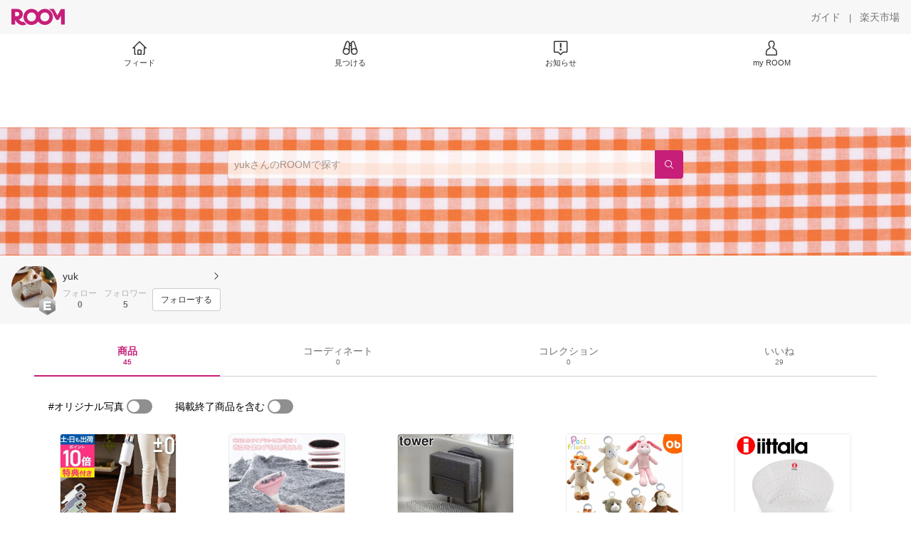

--- FILE ---
content_type: text/html; charset=utf-8
request_url: https://room.rakuten.co.jp/ymgchrk/items
body_size: 7692
content:
<!DOCTYPE html><html style="-webkit-text-size-adjust:100%" lang="ja"><head><meta http-equiv="X-UA-Compatible" content="IE=edge"/><meta charSet="utf-8"/><meta name="viewport" content="width=device-width, initial-scale=1.0"/><link rel="icon" href="/img/favicon.ico?v=1"/><link rel="stylesheet" type="text/css" href="/assets/app/pages/room/css/pc-932d0ca2ed7ecfa94620.bundle.css"/><link rel="apple-touch-icon" sizes="152x152" href="/img/apple-touch-icon.png"/><link rel="apple-touch-icon-precomposed" sizes="152x152" href="/img/apple-touch-icon-precomposed.png"/><title>yuk のROOM - 欲しい! に出会える。</title><meta name="title" content="yuk のROOM - 欲しい! に出会える。"/><meta name="description" content="ROOMは「欲しい!」に出会える楽天市場のショッピングSNS。みんなのおすすめから「欲しい！」をみつけよう。"/><meta property="og:type" content="profile"/><meta property="og:title" content="yuk のROOM - 欲しい! に出会える。"/><meta property="og:description" content="ROOMは「欲しい!」に出会える楽天市場のショッピングSNS。みんなのおすすめから「欲しい！」をみつけよう。"/><meta property="og:image" content="https://room.r10s.jp/d/strg/ctrl/22/a6b3c042f0e9382dee75bceb9ed45308f3668a3f.29.1.22.2.jpg"/><meta name="twitter:card" content="summary_large_image"/><meta name="twitter:title" content="yuk のROOM - 欲しい! に出会える。"/><meta name="twitter:description" content="ROOMは「欲しい!」に出会える楽天市場のショッピングSNS。みんなのおすすめから「欲しい！」をみつけよう。"/><meta name="twitter:image" content="https://room.r10s.jp/d/strg/ctrl/22/a6b3c042f0e9382dee75bceb9ed45308f3668a3f.29.1.22.2.jpg"/><meta name="twitter:site" content="@ROOM_rakuten"/><meta name="theme-color" content="#f7f7f7"/></head><body style="margin:0" class=""><div id="root"><div class="container--2x7c3"><div id="mkdiv_header_pitari" style="line-height:0"></div><div class="main-banner--UUg67"><div class="spacer--1O71j none--1VvlN padding-left-medium--2Vegj"><a href="/items"><div class="logo--2d5ff room-logo--3rI3f  " alt-text="Logo"></div></a></div><div class="link-wrapper--1bLO3"><div class="spacer--1O71j padding-right-small--3DBxg"><a class="button--1P0_8 size-m--2Dbpu size-m-padding--2kqkH border-radius--2FZc6 no-padding--2a5z- type-link--27vAs variant-gray-dark-button-group--WpWgX" aria-label="ガイド" href="/info/guide/utilization/index.html" target="_self" aria-disabled="false" aria-pressed="false" tabindex="0"><span class="text--2sQjc text-no-margin-left--3UoWJ text-no-margin-right--345ss text--v7Opa font-family-fixed--CIL5f">ガイド</span></a></div><div class="text-display--3jedW type-body--27DSG size-medium--3VTRm align-left--3uu15 color-gray-dark--3Wllp  layout-inline--QSCjX">|</div><div class="spacer--1O71j padding-left-small--2IWZq padding-right-medium--tQy60"><a class="button--1P0_8 size-m--2Dbpu size-m-padding--2kqkH border-radius--2FZc6 no-padding--2a5z- type-link--27vAs variant-gray-dark-button-group--WpWgX" aria-label="楽天市場" href="https://www.rakuten.co.jp" target="_blank" aria-disabled="false" aria-pressed="false" tabindex="0"><span class="text--2sQjc text-no-margin-left--3UoWJ text-no-margin-right--345ss text--v7Opa font-family-fixed--CIL5f">楽天市場</span></a></div></div></div><div class="addtional-elements--25xBE"><div class="spacer--1O71j full-width--2Jy7N padding-left-xlarge--23dSW padding-right-xlarge--zVnLm white--2hwqf"><div class="spacer--1O71j full-width--2Jy7N padding-left-xlarge--23dSW padding-right-xlarge--zVnLm white--2hwqf"><div class="container--2qzY6 visible--2fdvB"><div class="menu--1bNEG"><a href="/items" class="link-style--2mNVq"><div class="icon--3qFXf"><div class="icon--19Vbv size-xxl--36ECB home-outline--1LBaX"></div></div><div class="text-display--3jedW type-body--27DSG size-custom-11--dTqht align-left--3uu15 color-gray-darker--3K2Fe  layout-inline--QSCjX">フィード</div></a><a href="/discover/coordinates" class="link-style--2mNVq"><div class="icon--3qFXf"><div class="icon--19Vbv size-xxl--36ECB binoculars--1mL2s"></div></div><div class="text-display--3jedW type-body--27DSG size-custom-11--dTqht align-left--3uu15 color-gray-darker--3K2Fe  layout-inline--QSCjX">見つける</div></a><a href="/news" class="link-style--2mNVq"><div class="icon--3qFXf"><div class="icon--19Vbv size-xxl--36ECB center-notice--1sj41"></div></div><div class="text-display--3jedW type-body--27DSG size-custom-11--dTqht align-left--3uu15 color-gray-darker--3K2Fe  layout-inline--QSCjX">お知らせ</div></a><a href="https://room.rakuten.co.jp/common/login?redirectafterlogin=%3Fl-id%3Dmyroom_login_signup" class="link-style--2mNVq"><div class="icon--3qFXf"><div class="icon--19Vbv size-xxl--36ECB rex-user-outline--cshN4"></div></div><div class="text-display--3jedW type-body--27DSG size-custom-11--dTqht align-left--3uu15 color-gray-darker--3K2Fe  layout-inline--QSCjX">my ROOM</div></a></div></div></div></div></div></div><div class="header-padding--2xxni" style="padding-top:0px75px"></div><div class="container--1oNbn"><div class="background-frame--12uqF"><a><img class="background-image--1OY4P" src="https://room.rakuten.co.jp/img/template/002.jpg"/></a><div class="container--3aVle container-absolute--3BNOD"><div class="spacer--1O71j full-width--2Jy7N flex-row--1tFB6 padding-all-none--1gEyP"><div class="spacer--1O71j full-width--2Jy7N block--1XPdY padding-all-none--1gEyP"><div class="container--lBJER search-container--meKp1 search-container-room--2lZER"><div class="input--2hxBK input-room-header--1A-0Y background-white-opacity--1GfD5"><input type="search" class="input-text--3BgYg" id="room-header-search-bar" name="sitem" placeholder="yukさんのROOMで探す" autoComplete="off"/></div><a class="link--2nWEr" href="/search/item?keyword=&amp;user_id=1000000317042325&amp;user_name=yuk" aria-label="検索"><div class="button--3rAVL button-room-header--1hZhn"><div class="text-display--3jedW type-icon--3qoXU size-custom-small--1Sg4n align-left--3uu15 color-white--2iUJA  layout-inline--QSCjX"><div class="icon--2qUoj common-search--2AvDN"></div></div></div></a></div></div></div></div></div><div class="spacer--1O71j block--1XPdY padding-top-small--15fXY padding-right-medium--tQy60 padding-bottom-medium--afMsT padding-left-medium--2Vegj gray--1XdhM"><div class="profile-wrapper--3LItE"><div class="profile-image--2yuua"><div class="container--1LGXM" style="height:64px;width:64px"><div class="image-wrapper--1sssU r-image--2P8HV" style="height:64px"><img class="image--38eoi    " src="https://room.r10s.jp/d/strg/ctrl/22/a6b3c042f0e9382dee75bceb9ed45308f3668a3f.29.1.22.2.jpg?thum=111&amp;resize=100:*" style="max-height:64px;max-width:64px" alt=""/></div></div><a class="rank--10Sy2"><div class="logo--2d5ff room-rank-e--3XiFZ room-large-size--2maKb " alt-text="Logo"></div></a></div><div class="gadgets--2dC0X"><div class="standard-wrapper--1594C"><div class="profile-name-area--xfRjR"><a class="profile-name-content--JuT_C" href="/ymgchrk/profile"><div class="spacer--1O71j flex-row-start-wrap--2RWX3 padding-all-none--1gEyP"><div class="spacer--1O71j flex-row--1tFB6 padding-right-xsmall--25vUI"><div class="text-display--3jedW type-body--27DSG size-large--3ZnNa align-left--3uu15 color-gray-darker--3K2Fe line-height-x-medium--OLnmI layout-inline--QSCjX"><span class="profile-name--2GCD4">yuk</span></div></div><div class="spacer--1O71j flex-row--1tFB6 padding-all-none--1gEyP"></div></div><div class="spacer--1O71j padding-left-xsmall--3zfYa"><div class="profile-name-label--DWtJz"><div class="icon--19Vbv size-xs--3UyV3 common-chevron-right--2vw2C"></div></div></div></a></div><div class="follow-info--2WEG0"><div class="follow-counts--3GB4e"><div class="spacer--1O71j flex-row-start--1GHo9 padding-right-custom-xsmall--UxdAk"><div class="spacer--1O71j padding-all-none--1gEyP"><div class="spacer--1O71j padding-all-none--1gEyP"><div class="text-display--3jedW type-body--27DSG size-small--GZwgU align-left--3uu15 color-gray-pastel--3IkFZ line-height-small--2tBoY layout-block--3uuSk">フォロー</div><div class="spacer--1O71j flex-row-center--3mNC6 none--1VvlN padding-top-xxsmall--1oj92"><div class="text-display--3jedW type-body--27DSG size-small--GZwgU align-left--3uu15 color-gray-dark--3Wllp  style-bold--1xXjA layout-inline--QSCjX">0</div></div></div></div></div><div class="spacer--1O71j padding-all-none--1gEyP"><button class="follow-button--JvDKZ"><div class="spacer--1O71j padding-all-none--1gEyP"><div class="text-display--3jedW type-body--27DSG size-small--GZwgU align-left--3uu15 color-gray-pastel--3IkFZ line-height-small--2tBoY layout-block--3uuSk">フォロワー</div><div class="spacer--1O71j flex-row-center--3mNC6 none--1VvlN padding-top-xxsmall--1oj92"><div class="text-display--3jedW type-body--27DSG size-small--GZwgU align-left--3uu15 color-gray-dark--3Wllp  style-bold--1xXjA layout-inline--QSCjX">5</div></div></div></button></div></div><div class="follow-button-wrapper--2hr6y"><button class="button--1P0_8 size-xs--1BS4t size-xs-padding--2Hr8c border-radius--2FZc6 block--2Wg9t type-basic--30dKm variant-room--A0ToC" aria-label="フォローする" type="button"><span class="text--2sQjc text-no-margin-left--3UoWJ text-no-margin-right--345ss text--3vQhK font-family-fixed--CIL5f">フォローする</span></button></div></div></div></div></div></div></div><div class="container--Aqh0Q"><div class="spacer--1O71j block--1XPdY padding-left-xxlarge--2B7EV padding-right-xxlarge--1zbXH"><div class="container--tu__P"><div class="tabs-container--3hQ8G tab--large--1Y5za"><div class="tab--2_Lda tab--selected--_Vqis tab--selected--room--25k2Z tab--main--2wixZ"><a class="text-wrapper--RlTXG"><span class="text-basic--3t35m">商品</span><span class="text-basic--3t35m text-basic--small--FSSn5">45</span></a></div><div class="tab--2_Lda tab--main--2wixZ"><a class="text-wrapper--RlTXG"><span class="text-basic--3t35m">コーディネート</span><span class="text-basic--3t35m text-basic--small--FSSn5">0</span></a></div><div class="tab--2_Lda tab--main--2wixZ"><a class="text-wrapper--RlTXG"><span class="text-basic--3t35m">コレクション</span><span class="text-basic--3t35m text-basic--small--FSSn5">0</span></a></div><div class="tab--2_Lda tab--main--2wixZ"><a class="text-wrapper--RlTXG"><span class="text-basic--3t35m">いいね</span><span class="text-basic--3t35m text-basic--small--FSSn5">29</span></a></div></div><div class="content--2PyGo content--unpadded--3oj3G"></div></div></div></div><button class="container--3hTS8 container-scroll-to-top--2fIpC container-scroll-to-top-right-small--1PAKY fade-out--_F0xn container-scroll-to-top-custom-floating-right--3bDfE"><div class="spacer--1O71j padding-top-none---ol7c padding-right-none--2hmkf padding-bottom-none--18GZd padding-left-none--2kNzF"><div class="text-display--3jedW type-icon--3qoXU size-medium--3VTRm align-center--2TKOE color-gray--1VR_z  layout-block--3uuSk"><div class="icon--19Vbv common-chevron-up-light--1rwkQ"></div></div></div></button></div><script>window.__INITIAL_STATE__ = {"loginStatus":{"is_login":false},"userData":{"id":"1000000317042325","username":"ymgchrk","fullname":"yuk","type":"member","collections":-1,"free_collections":0,"coordinates":0,"register":"2015-07-04 09:37:55","last_visit":"2015-07-04 09:37:55","last_collect":"2016-04-06 18:24:42","last_activity":"2020-05-26 09:08:09","comments":1,"comments_collections":0,"rank":1,"influence_points":591,"active_influence_points":0,"following_users":0,"followers":5,"collections_owns":0,"collections_invited":0,"collects":45,"recollected":4,"likes":29,"liked":72,"likes_collections":0,"liked_collections":0,"room_views":0,"all_views":0,"gms":0,"sold":0,"new_notifications":9,"commented":0,"commented_collections":0,"recent_collects":[{"source_id":"2700000026902402","id":"1700008077754114","flg_commentable":"1","from_service":"room","parent_collect_id":null,"root_collect_id":"1700008077754114","content":"娘のお年玉口座に☆","name":"印鑑　かわいい印鑑ケース付セット、認印\u002F銀行印【いんかん\u002Fハンコ\u002Fはんこ】（ 選べる 女性 カラフル 赤ちゃん 女の子 祝い 印材 おしゃれ 印章 印鑑ケース クリスタル アクリル 朱肉【ポイント　消化】ポイント　消化02P09Jan16","rec_uploaded_images":"[]","last_activity_id":"8073594","last_activity_at":"1459934681553560","created_at":"2016-04-06 18:24:42","user":{"id":"1000000317042325","username":"ymgchrk","fullname":"yuk","type":"member","profile":{"job":null,"about":"","link_url":null,"image_avatar":{"id":"2400073467571347","url":"https:\u002F\u002Froom.r10s.jp\u002Fd\u002Fstrg\u002Fctrl\u002F22\u002Fa6b3c042f0e9382dee75bceb9ed45308f3668a3f.29.1.22.2.jpg","offset_x":149,"offset_y":0,"width":1462,"height":1320,"mimetype":"image\u002Fjpeg","is_origin":null,"check_flg":null}},"is_blocked":null,"is_first_collect":null,"guide_displayed":false,"guide_displayed_room":false,"guide_displayed_item":false,"guide_displayed_feed":false,"guide_displayed_feed_modal":false,"interest_displayed":true,"default_collection_id":"1033301","flg_commentable":true,"feed_type":"all","is_followable":null,"is_certified":false,"created_at":"2015-07-04 09:37:55","rank":null,"user_icon_feed":null,"user_icon_detail":null,"user_icon_list":null,"interest_setting":null},"item":{"count_category":null,"id":"1100000447780995","key":"smileweb:10027072","price":2200,"name":"【はんこ】印鑑 銀行印 かわいい印鑑 子供 女性 おしゃれなハンコケース付印鑑セット 12mm×60ミリ 蝶貝パールアクリル印鑑 hanko 送料無料 絵柄【いんかん\u002Fハンコー】実印 認印 母の日ギフト 赤ちゃん 手書き文字","url":"http:\u002F\u002Fitem.rakuten.co.jp\u002Fsmileweb\u002F980mitome\u002F","category_id":"2800000565619105","category_lv1_id":"2800000215783421","category_lv2_id":"2800000111173425","flg_tax":false,"flg_postage":true,"flg_asuraku":false,"affiliate_url":"","affiliate_rate":30,"review_count":1069,"review_average":471,"availability":"1","purchase_type":"0","release_date":"0","start_time":"0","end_time":"0","purchase_status":"1","reserve_status":"1","flg_soldout":false,"flg_deleted":true,"img_picture_2":null,"img_picture_3":null,"content":null,"category_lv3_id":null,"point_rate":0,"picture":{"parent":null,"id":"2400344070643101","url":"https:\u002F\u002Ftshop.r10s.jp\u002Fsmileweb\u002Fcabinet\u002Fkojin\u002F03247503\u002Fimgrc0071802131.jpg","offset_x":0,"offset_y":0,"width":1000,"height":1000,"mimetype":"image\u002Fjpeg","is_origin":null,"check_flg":null}},"root_user":{"id":"1000000317042325","username":"ymgchrk","fullname":"yuk","type":"member","is_blocked":null,"is_first_collect":null,"guide_displayed":false,"guide_displayed_room":false,"guide_displayed_item":false,"guide_displayed_feed":false,"guide_displayed_feed_modal":false,"interest_displayed":true,"default_collection_id":"1033301","flg_commentable":true,"feed_type":"all","is_followable":null,"is_certified":false,"created_at":"2015-07-04 09:37:55","rank":null,"user_icon_feed":null,"user_icon_detail":null,"user_icon_list":null,"interest_setting":null},"image_top":{"parent":null,"id":"2400100489746298","url":"https:\u002F\u002Ftshop.r10s.jp\u002Fsmileweb\u002Fcabinet\u002Fkojin\u002F03247503\u002Fimgrc0062798315.gif","offset_x":0,"offset_y":0,"width":800,"height":800,"mimetype":"image\u002Fgif","is_origin":null,"check_flg":null}},{"source_id":"2700000001607180","id":"1700006897463202","flg_commentable":"1","from_service":"room","parent_collect_id":null,"root_collect_id":"1700006897463202","content":"７ヶ月の娘にパープルの80を。","name":"【2015秋冬新作17】シンプル ワンピース 無地 裏毛 女の子 キッズ ベビー服ベビー 子供服綿100％ スウェット カラフル リボン 《80cm90cm95cm100cm110cm120cm130cm》","rec_uploaded_images":"[]","last_activity_id":"6893834","last_activity_at":"1449489798334371","created_at":"2015-12-07 21:03:18","user":{"id":"1000000317042325","username":"ymgchrk","fullname":"yuk","type":"member","profile":{"job":null,"about":"","link_url":null,"image_avatar":{"id":"2400073467571347","url":"https:\u002F\u002Froom.r10s.jp\u002Fd\u002Fstrg\u002Fctrl\u002F22\u002Fa6b3c042f0e9382dee75bceb9ed45308f3668a3f.29.1.22.2.jpg","offset_x":149,"offset_y":0,"width":1462,"height":1320,"mimetype":"image\u002Fjpeg","is_origin":null,"check_flg":null}},"is_blocked":null,"is_first_collect":null,"guide_displayed":false,"guide_displayed_room":false,"guide_displayed_item":false,"guide_displayed_feed":false,"guide_displayed_feed_modal":false,"interest_displayed":true,"default_collection_id":"1033301","flg_commentable":true,"feed_type":"all","is_followable":null,"is_certified":false,"created_at":"2015-07-04 09:37:55","rank":null,"user_icon_feed":null,"user_icon_detail":null,"user_icon_list":null,"interest_setting":null},"item":{"count_category":null,"id":"1100016357715368","key":"milkiss:10004204","price":500,"name":"4\u002F28 9：59までタイムセール【春物】【再入荷】綿100％ シンプル チュニック トップス 女の子 無地 裏毛 裏パイルキッズ 子供服 綿100％ スウェット カラフル リボン 《80cm90cm95cm100cm110cm120cm130cm》wei_spsl","url":"http:\u002F\u002Fitem.rakuten.co.jp\u002Fmilkiss\u002Fcd50\u002F","category_id":"2800000566092333","category_lv1_id":"2800000100533426","category_lv2_id":"2800000111078389","flg_tax":false,"flg_postage":true,"flg_asuraku":false,"affiliate_url":"","affiliate_rate":101,"review_count":34,"review_average":471,"availability":"3","purchase_type":"0","release_date":"0","start_time":"1492736400","end_time":"1493341140","purchase_status":"1","reserve_status":"1","flg_soldout":true,"flg_deleted":true,"img_picture_2":null,"img_picture_3":null,"content":null,"category_lv3_id":null,"point_rate":0,"picture":{"parent":null,"id":"2400126187815226","url":"https:\u002F\u002Ftshop.r10s.jp\u002Fmilkiss\u002Fcabinet\u002Fshohin10\u002Fcd50_top.jpg","offset_x":0,"offset_y":0,"width":800,"height":800,"mimetype":"image\u002Fjpeg","is_origin":null,"check_flg":null}},"root_user":{"id":"1000000317042325","username":"ymgchrk","fullname":"yuk","type":"member","is_blocked":null,"is_first_collect":null,"guide_displayed":false,"guide_displayed_room":false,"guide_displayed_item":false,"guide_displayed_feed":false,"guide_displayed_feed_modal":false,"interest_displayed":true,"default_collection_id":"1033301","flg_commentable":true,"feed_type":"all","is_followable":null,"is_certified":false,"created_at":"2015-07-04 09:37:55","rank":null,"user_icon_feed":null,"user_icon_detail":null,"user_icon_list":null,"interest_setting":null},"image_top":{"parent":null,"id":"2400087668849292","url":"https:\u002F\u002Ftshop.r10s.jp\u002Fmilkiss\u002Fcabinet\u002Fshohin9\u002Fcd50.jpg","offset_x":0,"offset_y":0,"width":800,"height":800,"mimetype":"image\u002Fjpeg","is_origin":null,"check_flg":null}},{"source_id":"2700000073755206","id":"1700006897414621","flg_commentable":"1","from_service":"room","parent_collect_id":null,"root_collect_id":"1700006897414621","content":"軽い！片手で床起きの物を持ち上げながら、家中いっきに掃除できます！！","name":"【ポイント最大30倍】【送料無料】【コードレス 掃除機】【Y010専用EPAフィルター＋掃除機アロマチップのオマケ特典あり】±0 コードレスクリーナー Y010 スティック ハンディ 充電式 サイクロン プラスマイナスゼロ 軽量 リチウムイオン プラマイゼロ","rec_uploaded_images":"[]","last_activity_id":"6893785","last_activity_at":"1449489566176999","created_at":"2015-12-07 20:59:26","user":{"id":"1000000317042325","username":"ymgchrk","fullname":"yuk","type":"member","profile":{"job":null,"about":"","link_url":null,"image_avatar":{"id":"2400073467571347","url":"https:\u002F\u002Froom.r10s.jp\u002Fd\u002Fstrg\u002Fctrl\u002F22\u002Fa6b3c042f0e9382dee75bceb9ed45308f3668a3f.29.1.22.2.jpg","offset_x":149,"offset_y":0,"width":1462,"height":1320,"mimetype":"image\u002Fjpeg","is_origin":null,"check_flg":null}},"is_blocked":null,"is_first_collect":null,"guide_displayed":false,"guide_displayed_room":false,"guide_displayed_item":false,"guide_displayed_feed":false,"guide_displayed_feed_modal":false,"interest_displayed":true,"default_collection_id":"1033301","flg_commentable":true,"feed_type":"all","is_followable":null,"is_certified":false,"created_at":"2015-07-04 09:37:55","rank":null,"user_icon_feed":null,"user_icon_detail":null,"user_icon_list":null,"interest_setting":null},"item":{"count_category":null,"id":"1100009364680292","key":"importshopaqua:10005136","price":22000,"name":"【レビュー4,400件突破】プラスマイナスゼロ 【3大特典】 掃除機 コードレス コードレスクリーナー G040 XJC-G040 スティッククリーナー ハンディクリーナー コードレス掃除機 スタンド 車 ハンディ プラマイゼロ 軽量 小型 充電式 強力 吸引力 ±0","url":"http:\u002F\u002Fitem.rakuten.co.jp\u002Fimportshopaqua\u002Fpm-clclnr\u002F","category_id":"2800000565105355","category_lv1_id":"2800000562637383","category_lv2_id":"2800000204200156","flg_tax":false,"flg_postage":false,"flg_asuraku":false,"affiliate_url":"","affiliate_rate":20,"review_count":4580,"review_average":451,"availability":"1","purchase_type":"0","release_date":"0","start_time":"0","end_time":"0","purchase_status":"1","reserve_status":"1","flg_soldout":false,"flg_deleted":false,"img_picture_2":null,"img_picture_3":null,"content":null,"category_lv3_id":null,"point_rate":0,"picture":{"parent":null,"id":"2401049190057540","url":"https:\u002F\u002Ftshop.r10s.jp\u002Fimportshopaqua\u002Fcabinet\u002Fzoom_c\u002Fomk1\u002F10\u002Fpm-clclnr.jpg","offset_x":0,"offset_y":0,"width":500,"height":500,"mimetype":"image\u002Fjpeg","is_origin":null,"check_flg":null}},"root_user":{"id":"1000000317042325","username":"ymgchrk","fullname":"yuk","type":"member","is_blocked":null,"is_first_collect":null,"guide_displayed":false,"guide_displayed_room":false,"guide_displayed_item":false,"guide_displayed_feed":false,"guide_displayed_feed_modal":false,"interest_displayed":true,"default_collection_id":"1033301","flg_commentable":true,"feed_type":"all","is_followable":null,"is_certified":false,"created_at":"2015-07-04 09:37:55","rank":null,"user_icon_feed":null,"user_icon_detail":null,"user_icon_list":null,"interest_setting":null},"image_top":{"parent":null,"id":"2400087668326232","url":"https:\u002F\u002Ftshop.r10s.jp\u002Fimportshopaqua\u002Fcabinet\u002Fzoom\u002Fc\u002Fmax30\u002Fpm-clclnr2-zoom.jpg","offset_x":0,"offset_y":0,"width":500,"height":500,"mimetype":"image\u002Fjpeg","is_origin":null,"check_flg":null}},{"source_id":"2700000042772115","id":"1700006897393200","flg_commentable":"1","from_service":"room","parent_collect_id":null,"root_collect_id":"1700006897393200","content":"これこれ！気持ち良いほど簡単によく取れる！","name":"クリーニング屋さんの毛玉取りブラシ【送料無料】洗濯塾の毛玉取りブラシ　専用ブラシ付","rec_uploaded_images":"[]","last_activity_id":"6893764","last_activity_at":"1449489427980333","created_at":"2015-12-07 20:57:08","user":{"id":"1000000317042325","username":"ymgchrk","fullname":"yuk","type":"member","profile":{"job":null,"about":"","link_url":null,"image_avatar":{"id":"2400073467571347","url":"https:\u002F\u002Froom.r10s.jp\u002Fd\u002Fstrg\u002Fctrl\u002F22\u002Fa6b3c042f0e9382dee75bceb9ed45308f3668a3f.29.1.22.2.jpg","offset_x":149,"offset_y":0,"width":1462,"height":1320,"mimetype":"image\u002Fjpeg","is_origin":null,"check_flg":null}},"is_blocked":null,"is_first_collect":null,"guide_displayed":false,"guide_displayed_room":false,"guide_displayed_item":false,"guide_displayed_feed":false,"guide_displayed_feed_modal":false,"interest_displayed":true,"default_collection_id":"1033301","flg_commentable":true,"feed_type":"all","is_followable":null,"is_certified":false,"created_at":"2015-07-04 09:37:55","rank":null,"user_icon_feed":null,"user_icon_detail":null,"user_icon_list":null,"interest_setting":null},"item":{"count_category":null,"id":"1100000132075538","key":"ichikawa929:10000046","price":2450,"name":"クリーニング屋さんの毛玉取りブラシ クリーニング屋が使う 業務用 よく取れる プロ用 毛玉とりブラシ ニット ウール カシミア モヘア 毛玉 ペット 毛玉取 けだまとり 毛玉取り方 おすすめ 人気 ランキング 手動 毛玉取り器 毛玉取り機 毛玉取りブラシ","url":"http:\u002F\u002Fitem.rakuten.co.jp\u002Fichikawa929\u002Fcleaningbrush\u002F","category_id":"2800000567436325","category_lv1_id":"2800000215783421","category_lv2_id":"2800000567436325","flg_tax":false,"flg_postage":false,"flg_asuraku":false,"affiliate_url":"","affiliate_rate":30,"review_count":975,"review_average":380,"availability":"1","purchase_type":"0","release_date":"0","start_time":"0","end_time":"0","purchase_status":"1","reserve_status":"1","flg_soldout":false,"flg_deleted":false,"img_picture_2":null,"img_picture_3":null,"content":null,"category_lv3_id":null,"point_rate":0,"picture":{"parent":null,"id":"2401052982254283","url":"https:\u002F\u002Ftshop.r10s.jp\u002Fichikawa929\u002Fcabinet\u002Fcleaningbrush\u002F1.jpg","offset_x":0,"offset_y":0,"width":1080,"height":1080,"mimetype":"image\u002Fjpeg","is_origin":null,"check_flg":null}},"root_user":{"id":"1000000317042325","username":"ymgchrk","fullname":"yuk","type":"member","is_blocked":null,"is_first_collect":null,"guide_displayed":false,"guide_displayed_room":false,"guide_displayed_item":false,"guide_displayed_feed":false,"guide_displayed_feed_modal":false,"interest_displayed":true,"default_collection_id":"1033301","flg_commentable":true,"feed_type":"all","is_followable":null,"is_certified":false,"created_at":"2015-07-04 09:37:55","rank":null,"user_icon_feed":null,"user_icon_detail":null,"user_icon_list":null,"interest_setting":null},"image_top":{"parent":null,"id":"2400087668081410","url":"https:\u002F\u002Ftshop.r10s.jp\u002Fichikawa929\u002Fcabinet\u002Fcleaningbrush\u002Fmaink.jpg","offset_x":0,"offset_y":0,"width":360,"height":360,"mimetype":"image\u002Fjpeg","is_origin":null,"check_flg":null}},{"source_id":"2700000035490307","id":"1700006401346297","flg_commentable":"1","from_service":"room","parent_collect_id":null,"root_collect_id":"1700006401346297","content":"柄がツボ♡","name":"【レビュー記入で値引きあり】カップ＆ソーサー 4客 セット present time Espresso Tower【エスプレッソ タワー コーヒー カップ ソーサー セット 食器 コップ パーティ 陶器 キッチン 北欧食器 北欧 テイスト カフェ おしゃれ かわいい 女性 プレゼント】05P12Oct15","rec_uploaded_images":"[]","last_activity_id":"6397958","last_activity_at":"1444438757260195","created_at":"2015-10-10 09:59:18","user":{"id":"1000000317042325","username":"ymgchrk","fullname":"yuk","type":"member","profile":{"job":null,"about":"","link_url":null,"image_avatar":{"id":"2400073467571347","url":"https:\u002F\u002Froom.r10s.jp\u002Fd\u002Fstrg\u002Fctrl\u002F22\u002Fa6b3c042f0e9382dee75bceb9ed45308f3668a3f.29.1.22.2.jpg","offset_x":149,"offset_y":0,"width":1462,"height":1320,"mimetype":"image\u002Fjpeg","is_origin":null,"check_flg":null}},"is_blocked":null,"is_first_collect":null,"guide_displayed":false,"guide_displayed_room":false,"guide_displayed_item":false,"guide_displayed_feed":false,"guide_displayed_feed_modal":false,"interest_displayed":true,"default_collection_id":"1033301","flg_commentable":true,"feed_type":"all","is_followable":null,"is_certified":false,"created_at":"2015-07-04 09:37:55","rank":null,"user_icon_feed":null,"user_icon_detail":null,"user_icon_list":null,"interest_setting":null},"item":{"count_category":null,"id":"1100015016158373","key":"kakko:10004639","price":5940,"name":"100円クーポン利用可★カップ＆ソーサー 4客 セット present time Espresso Tower【エスプレッソ タワー コーヒー カップ ソーサー セット 食器 コップ パーティ 陶器 キッチン 北欧食器 北欧 テイスト カフェ おしゃれ かわいい 女性 プレゼント ギフト 】","url":"http:\u002F\u002Fitem.rakuten.co.jp\u002Fkakko\u002Fc69pt2291\u002F","category_id":"2800000566155925","category_lv1_id":"2800000558944399","category_lv2_id":"2800000566115875","flg_tax":false,"flg_postage":true,"flg_asuraku":false,"affiliate_url":"","affiliate_rate":10,"review_count":8,"review_average":463,"availability":"3","purchase_type":"0","release_date":"0","start_time":"0","end_time":"0","purchase_status":"1","reserve_status":"1","flg_soldout":true,"flg_deleted":true,"img_picture_2":null,"img_picture_3":null,"content":null,"category_lv3_id":null,"point_rate":0,"picture":{"parent":null,"id":"2400077708842122","url":"https:\u002F\u002Ftshop.r10s.jp\u002Fkakko\u002Fcabinet\u002Fdwj\u002Fc69pt2291-img1.jpg","offset_x":0,"offset_y":0,"width":0,"height":0,"mimetype":"image\u002Fjpeg","is_origin":null,"check_flg":null}},"root_user":{"id":"1000000317042325","username":"ymgchrk","fullname":"yuk","type":"member","is_blocked":null,"is_first_collect":null,"guide_displayed":false,"guide_displayed_room":false,"guide_displayed_item":false,"guide_displayed_feed":false,"guide_displayed_feed_modal":false,"interest_displayed":true,"default_collection_id":"1033301","flg_commentable":true,"feed_type":"all","is_followable":null,"is_certified":false,"created_at":"2015-07-04 09:37:55","rank":null,"user_icon_feed":null,"user_icon_detail":null,"user_icon_list":null,"interest_setting":null},"image_top":{"parent":null,"id":"2400082713958406","url":"https:\u002F\u002Ftshop.r10s.jp\u002Fkakko\u002Fcabinet\u002Fdwj\u002Fc69pt2291-img1.jpg","offset_x":0,"offset_y":0,"width":750,"height":750,"mimetype":"image\u002Fjpeg","is_origin":null,"check_flg":null}},{"source_id":"2700000112230265","id":"1700006326570319","flg_commentable":"1","from_service":"room","parent_collect_id":null,"root_collect_id":"1700006326570319","content":"お手頃","name":"予約◆10月上旬入荷【送料無料】二層低反発×サイドクッション仕様！大人ビット付きローファーパンプスレディース\u002F靴\u002Fシューズ\u002Fぺたんこ\u002Fローヒール\u002F履きやすい\u002Fエナメルスムース\u002F痛くない\u002Fバイカラー\u002Fマニッシュ\u002Fシルバー\u002F秋冬\u002Fスエード【smtb-KD】","rec_uploaded_images":"[]","last_activity_id":"6323216","last_activity_at":"1443610969792029","created_at":"2015-09-30 20:02:54","user":{"id":"1000000317042325","username":"ymgchrk","fullname":"yuk","type":"member","profile":{"job":null,"about":"","link_url":null,"image_avatar":{"id":"2400073467571347","url":"https:\u002F\u002Froom.r10s.jp\u002Fd\u002Fstrg\u002Fctrl\u002F22\u002Fa6b3c042f0e9382dee75bceb9ed45308f3668a3f.29.1.22.2.jpg","offset_x":149,"offset_y":0,"width":1462,"height":1320,"mimetype":"image\u002Fjpeg","is_origin":null,"check_flg":null}},"is_blocked":null,"is_first_collect":null,"guide_displayed":false,"guide_displayed_room":false,"guide_displayed_item":false,"guide_displayed_feed":false,"guide_displayed_feed_modal":false,"interest_displayed":true,"default_collection_id":"1033301","flg_commentable":true,"feed_type":"all","is_followable":null,"is_certified":false,"created_at":"2015-07-04 09:37:55","rank":null,"user_icon_feed":null,"user_icon_detail":null,"user_icon_list":null,"interest_setting":null},"item":{"count_category":null,"id":"1100015922570264","key":"amiami345:10017248","price":2990,"name":"【送料無料】二層低反発×サイドクッション仕様！大人ビット付きローファーパンプスレディース\u002F靴\u002Fシューズ\u002Fぺたんこ\u002Fローヒール\u002F履きやすい\u002Fエナメルスムース\u002F痛くない\u002Fバイカラー\u002Fマニッシュ\u002Fシルバー\u002F秋冬\u002Fスエード【smtb-KD】","url":"http:\u002F\u002Fitem.rakuten.co.jp\u002Famiami345\u002Fxy2405a\u002F","category_id":"2800000216160146","category_lv1_id":"2800000558885410","category_lv2_id":"2800000100480342","flg_tax":false,"flg_postage":false,"flg_asuraku":false,"affiliate_url":"","affiliate_rate":17,"review_count":3,"review_average":367,"availability":"1","purchase_type":"0","release_date":"0","start_time":"0","end_time":"0","purchase_status":"1","reserve_status":"1","flg_soldout":false,"flg_deleted":true,"img_picture_2":null,"img_picture_3":null,"content":null,"category_lv3_id":null,"point_rate":0,"picture":{"parent":null,"id":"2400081755659375","url":"https:\u002F\u002Ftshop.r10s.jp\u002Famiami345\u002Fcabinet\u002Fichihara1\u002Fxy2405.jpg","offset_x":0,"offset_y":0,"width":0,"height":0,"mimetype":"image\u002Fjpeg","is_origin":null,"check_flg":null}},"root_user":{"id":"1000000317042325","username":"ymgchrk","fullname":"yuk","type":"member","is_blocked":null,"is_first_collect":null,"guide_displayed":false,"guide_displayed_room":false,"guide_displayed_item":false,"guide_displayed_feed":false,"guide_displayed_feed_modal":false,"interest_displayed":true,"default_collection_id":"1033301","flg_commentable":true,"feed_type":"all","is_followable":null,"is_certified":false,"created_at":"2015-07-04 09:37:55","rank":null,"user_icon_feed":null,"user_icon_detail":null,"user_icon_list":null,"interest_setting":null},"image_top":{"parent":null,"id":"2400081982872139","url":"https:\u002F\u002Ftshop.r10s.jp\u002Famiami345\u002Fcabinet\u002Fichihara1\u002Fxy2405.jpg","offset_x":0,"offset_y":0,"width":730,"height":730,"mimetype":"image\u002Fjpeg","is_origin":null,"check_flg":null}}],"dt_last_search":"0","tmp_cnt_rank":null,"dt_last_coordinate":null,"last_item_sync":"2016-04-06 18:21:39","profile":{"job":null,"about":"","link_url":null,"image_avatar":{"parent":{"id":"2400073467567315","url":"https:\u002F\u002Froom.r10s.jp\u002Fd\u002Fstrg\u002Fctrl\u002F22\u002Ffc42aec4d98afaf9070313553c50b708c5f23dbc.29.1.22.2.jpg","offset_x":0,"offset_y":0,"width":1762,"height":1321,"mimetype":"image\u002Fjpeg","is_origin":null,"check_flg":null},"id":"2400073467571347","url":"https:\u002F\u002Froom.r10s.jp\u002Fd\u002Fstrg\u002Fctrl\u002F22\u002Fa6b3c042f0e9382dee75bceb9ed45308f3668a3f.29.1.22.2.jpg","offset_x":149,"offset_y":0,"width":1462,"height":1320,"mimetype":"image\u002Fjpeg","is_origin":null,"check_flg":null}},"room":{"image_banner":{"id":"2400000403586487","url":"https:\u002F\u002Froom.rakuten.co.jp\u002Fimg\u002Ftemplate\u002F002.jpg","offset_x":0,"offset_y":0,"width":1280,"height":560,"mimetype":"image\u002Fjpeg","is_origin":null,"check_flg":null},"name":"","about":"","flg_published":"0","show_coordinate":true},"is_blocked":false,"is_first_collect":false,"guide_displayed":false,"guide_displayed_room":false,"guide_displayed_item":false,"guide_displayed_feed":false,"guide_displayed_feed_modal":false,"interest_displayed":true,"default_collection_id":"1033301","flg_commentable":true,"feed_type":"all","is_followable":true,"is_certified":false,"created_at":"2015-07-04 09:37:55","user_icon_feed":null,"user_icon_detail":"https:\u002F\u002Froom.rakuten.co.jp\u002Fimg\u002Frank\u002Ficon_rank_E_44.png","user_icon_list":"https:\u002F\u002Froom.rakuten.co.jp\u002Fimg\u002Frank\u002Ficon_rank_E_26.png","interest_setting":[{"id":"3000000000001108","name":"レディースファッション","image_id":"2400000231744220","setting":true},{"id":"3000000000003419","name":"インテリア・雑貨","image_id":"2400000231746368","setting":true},{"id":"3000000000004834","name":"キッズ・ベビー","image_id":"2400000231747441","setting":true},{"id":"3000000000010448","name":"グルメ","image_id":"2400000231753825","setting":true},{"id":"3000000000011367","name":"スイーツ","image_id":"2400000231754403","setting":true},{"id":"3000000000012112","name":"お酒","image_id":"2400000231755365","setting":true},{"id":"3000000000015181","name":"おもちゃ","image_id":"2400000231758302","setting":true},{"id":"3000000000018269","name":"花・ガーデニング","image_id":"2400000231761517","setting":true},{"id":"3000000000022894","name":"キッチン・食器","image_id":"2400000231765291","setting":true}],"draft_coordinates":0},"pageType":"myroom"};
window.__REWIRED_SCHEMAS__ = ["pc"];
window.__LOGGER_PROXY_ROUTE__ = "\u002F_proxylog";
window.__CHECKOUT_TOKEN__ = undefined;</script><script src="/assets/app/pages/room/javascript/pc-932d0ca2ed7ecfa94620.bundle.js"></script><script src="/assets/app/pages/room/javascript/vendors-932d0ca2ed7ecfa94620.bundle.js"></script><script src="/assets/app/pages/room/javascript/main-932d0ca2ed7ecfa94620.bundle.js"></script><div style="display:none"></div></body></html>

--- FILE ---
content_type: text/plain; charset=utf-8
request_url: https://room.rakuten.co.jp/api/1000000317042325/collects?api_version=1
body_size: 16007
content:
{"status":"success","code":200,"data":[{"source_id":"2700000026902402","id":"1700008077754114","flg_commentable":"1","from_service":"room","parent_collect_id":null,"root_collect_id":"1700008077754114","content":"娘のお年玉口座に☆","name":"【はんこ】印鑑 銀行印 かわいい印鑑 子供 女性 おしゃれなハンコケース付印鑑セット 12mm×60ミリ 蝶貝パールアクリル印鑑 hanko 送料無料 絵柄【いんかん/ハンコー】実印 認印 母の日ギフト 赤ちゃん 手書き文字","rec_uploaded_images":"[]","last_activity_id":"8073594","last_activity_at":"1459934681553560","created_at":"2016-04-06 18:24:42","likes":1,"detail_views":0,"comments":0,"recollects":0,"pictures":3,"recent_responsers":[{"id":"1000000049644153","username":"jurry","fullname":"jurry\"頑張りましょう\"","type":"member","profile":{"job":null,"about":"jurryと言います  ジャンル問わず 気に入った商品 購入した商品を紹介します 趣味はDIY  皆様 宜しくお願い致します。\n","link_url":null,"image_avatar":{"id":"2400127234341114","url":"https://room.r10s.jp/d/strg/ctrl/22/b95f895c30f1adb8d39e7baac419a8c82469dd94.62.1.22.2.jpg","offset_x":0,"offset_y":0,"width":714,"height":819,"mimetype":"image/jpeg","is_origin":null,"check_flg":null}},"is_blocked":null,"is_first_collect":null,"guide_displayed":true,"guide_displayed_room":false,"guide_displayed_item":false,"guide_displayed_feed":false,"guide_displayed_feed_modal":true,"interest_displayed":true,"default_collection_id":"49422","flg_commentable":true,"feed_type":"all","is_followable":null,"created_at":"2014-09-07 18:15:57","rank":null,"user_icon_feed":null,"user_icon_detail":null,"user_icon_list":null,"interest_setting":null}],"brick_views":0,"influence_points":0,"active_influence_points":0,"user":{"id":"1000000317042325","username":"ymgchrk","fullname":"yuk","type":"member","collections":-1,"free_collections":0,"coordinates":0,"register":"2015-07-04 09:37:55","last_visit":"2015-07-04 09:37:55","last_collect":"2016-04-06 18:24:42","last_activity":"2020-05-26 09:08:09","comments":1,"comments_collections":0,"rank":1,"influence_points":591,"active_influence_points":0,"following_users":0,"followers":5,"collections_owns":0,"collections_invited":0,"collects":45,"recollected":4,"likes":29,"liked":72,"likes_collections":0,"liked_collections":0,"room_views":0,"all_views":0,"gms":0,"sold":0,"new_notifications":9,"commented":0,"commented_collections":0,"dt_last_search":"0","tmp_cnt_rank":null,"dt_last_coordinate":null,"last_item_sync":"2016-04-06 18:21:39","profile":{"job":null,"about":"","link_url":null,"image_avatar":{"id":"2400073467571347","url":"https://room.r10s.jp/d/strg/ctrl/22/a6b3c042f0e9382dee75bceb9ed45308f3668a3f.29.1.22.2.jpg","offset_x":149,"offset_y":0,"width":1462,"height":1320,"mimetype":"image/jpeg","is_origin":null,"check_flg":null}},"is_blocked":null,"is_first_collect":null,"guide_displayed":false,"guide_displayed_room":false,"guide_displayed_item":false,"guide_displayed_feed":false,"guide_displayed_feed_modal":false,"interest_displayed":true,"default_collection_id":"1033301","flg_commentable":true,"feed_type":"all","is_followable":true,"created_at":"2015-07-04 09:37:55","user_icon_feed":null,"user_icon_detail":"https://room.rakuten.co.jp/img/rank/icon_rank_E_44.png","user_icon_list":"https://room.rakuten.co.jp/img/rank/icon_rank_E_26.png","interest_setting":null},"item":{"count_category":null,"id":"1100000447780995","key":"smileweb:10027072","price":2200,"name":"【はんこ】印鑑 銀行印 かわいい印鑑 子供 女性 おしゃれなハンコケース付印鑑セット 12mm×60ミリ 蝶貝パールアクリル印鑑 hanko 送料無料 絵柄【いんかん/ハンコー】実印 認印 母の日ギフト 赤ちゃん 手書き文字","url":"http://item.rakuten.co.jp/smileweb/980mitome/","category_id":"2800000565619105","category_lv1_id":"2800000215783421","category_lv2_id":"2800000111173425","flg_tax":false,"flg_postage":true,"flg_asuraku":false,"affiliate_url":"","affiliate_rate":30,"review_count":1069,"review_average":471,"availability":"1","purchase_type":"0","release_date":"0","start_time":"0","end_time":"0","purchase_status":"1","reserve_status":"1","flg_soldout":false,"flg_deleted":true,"img_picture_2":null,"img_picture_3":null,"content":null,"category_lv3_id":null,"point_rate":0,"collects":61,"collected_users":0,"collected_collections":9,"likes":592,"comments":2,"last_collected":"2021-02-22 10:53:34","last_commented":"2019-04-24 20:03:12","last_viewed":"2014-07-08 07:55:07","last_updated":"2023-07-06 11:46:06","picture":{"parent":null,"id":"2400344070643101","url":"https://tshop.r10s.jp/smileweb/cabinet/kojin/03247503/imgrc0071802131.jpg","offset_x":0,"offset_y":0,"width":1000,"height":1000,"mimetype":"image/jpeg","is_origin":null,"check_flg":null},"has_price_range":false},"root_user":{"id":"1000000317042325","username":"ymgchrk","fullname":"yuk","type":"member","is_blocked":null,"is_first_collect":null,"guide_displayed":false,"guide_displayed_room":false,"guide_displayed_item":false,"guide_displayed_feed":false,"guide_displayed_feed_modal":false,"interest_displayed":true,"default_collection_id":"1033301","flg_commentable":true,"feed_type":"all","is_followable":null,"created_at":"2015-07-04 09:37:55","rank":null,"user_icon_feed":null,"user_icon_detail":null,"user_icon_list":null,"interest_setting":null},"image_top":{"parent":null,"id":null,"url":"https://tshop.r10s.jp/smileweb/cabinet/kojin/03247503/imgrc0071802131.jpg","offset_x":null,"offset_y":null,"width":null,"height":null,"mimetype":null,"is_origin":null,"check_flg":null},"is_pinned":false,"is_collected":false,"is_liked":false,"is_purchased":false,"is_public_purchased":false,"is_commented":false,"is_commentable":true,"is_likeable":true,"is_collectable":true},{"source_id":"2700000001607180","id":"1700006897463202","flg_commentable":"1","from_service":"room","parent_collect_id":null,"root_collect_id":"1700006897463202","content":"７ヶ月の娘にパープルの80を。","name":"4/28 9：59までタイムセール【春物】【再入荷】綿100％ シンプル チュニック トップス 女の子 無地 裏毛 裏パイルキッズ 子供服 綿100％ スウェット カラフル リボン 《80cm90cm95cm100cm110cm120cm130cm》wei_spsl","rec_uploaded_images":"[]","last_activity_id":"6893834","last_activity_at":"1449489798334371","created_at":"2015-12-07 21:03:18","likes":3,"detail_views":0,"comments":0,"recollects":0,"pictures":3,"recent_responsers":[{"id":"1000000209486180","username":"komepanda","fullname":"コドモと(^_^)。","type":"member","profile":{"job":null,"about":"ベビーとこどものオススメ集めてます(^_^)。\n絵本が大好きで時々絵本のBlog書いています。\nよろしくお願いします。\n\nhttp://giftehon.hatenablog.com","link_url":null,"image_avatar":{"id":"2400046832115158","url":"https://room.r10s.jp/d/strg/ctrl/22/424f9a42f200843dba1a21478a19c61dbcc66127.33.1.22.2.jpg","offset_x":0,"offset_y":0,"width":1732,"height":1732,"mimetype":"image/jpeg","is_origin":null,"check_flg":null}},"is_blocked":null,"is_first_collect":null,"guide_displayed":true,"guide_displayed_room":false,"guide_displayed_item":false,"guide_displayed_feed":false,"guide_displayed_feed_modal":false,"interest_displayed":true,"default_collection_id":"209693","flg_commentable":true,"feed_type":"all","is_followable":null,"created_at":"2014-12-31 09:44:32","rank":null,"user_icon_feed":null,"user_icon_detail":null,"user_icon_list":null,"interest_setting":null},{"id":"1000000049644153","username":"jurry","fullname":"jurry\"頑張りましょう\"","type":"member","profile":{"job":null,"about":"jurryと言います  ジャンル問わず 気に入った商品 購入した商品を紹介します 趣味はDIY  皆様 宜しくお願い致します。\n","link_url":null,"image_avatar":{"id":"2400127234341114","url":"https://room.r10s.jp/d/strg/ctrl/22/b95f895c30f1adb8d39e7baac419a8c82469dd94.62.1.22.2.jpg","offset_x":0,"offset_y":0,"width":714,"height":819,"mimetype":"image/jpeg","is_origin":null,"check_flg":null}},"is_blocked":null,"is_first_collect":null,"guide_displayed":true,"guide_displayed_room":false,"guide_displayed_item":false,"guide_displayed_feed":false,"guide_displayed_feed_modal":true,"interest_displayed":true,"default_collection_id":"49422","flg_commentable":true,"feed_type":"all","is_followable":null,"created_at":"2014-09-07 18:15:57","rank":null,"user_icon_feed":null,"user_icon_detail":null,"user_icon_list":null,"interest_setting":null},{"id":"1000000283057391","username":"ayumitu","fullname":"あゆみつ  コレ！ご自由にー","type":"member","profile":{"job":null,"about":"初めまして！\n初心者です。\n統一感は無しで、自分の直感だけです！\n楽しくできたらと思います。\nよろしくお願い致します。\n","link_url":null,"image_avatar":{"id":"2400070418055277","url":"https://room.r10s.jp/d/strg/ctrl/22/d353fc65de76b1e9aa45fc94dcf68aa23f55332e.75.1.22.2.jpg","offset_x":17,"offset_y":241,"width":543,"height":543,"mimetype":"image/jpeg","is_origin":null,"check_flg":null}},"is_blocked":null,"is_first_collect":null,"guide_displayed":true,"guide_displayed_room":false,"guide_displayed_item":false,"guide_displayed_feed":false,"guide_displayed_feed_modal":false,"interest_displayed":true,"default_collection_id":"658520","flg_commentable":true,"feed_type":"all","is_followable":null,"created_at":"2015-04-29 22:17:54","rank":null,"user_icon_feed":null,"user_icon_detail":null,"user_icon_list":null,"interest_setting":null}],"brick_views":0,"influence_points":0,"active_influence_points":0,"user":{"id":"1000000317042325","username":"ymgchrk","fullname":"yuk","type":"member","collections":-1,"free_collections":0,"coordinates":0,"register":"2015-07-04 09:37:55","last_visit":"2015-07-04 09:37:55","last_collect":"2016-04-06 18:24:42","last_activity":"2020-05-26 09:08:09","comments":1,"comments_collections":0,"rank":1,"influence_points":591,"active_influence_points":0,"following_users":0,"followers":5,"collections_owns":0,"collections_invited":0,"collects":45,"recollected":4,"likes":29,"liked":72,"likes_collections":0,"liked_collections":0,"room_views":0,"all_views":0,"gms":0,"sold":0,"new_notifications":9,"commented":0,"commented_collections":0,"dt_last_search":"0","tmp_cnt_rank":null,"dt_last_coordinate":null,"last_item_sync":"2016-04-06 18:21:39","profile":{"job":null,"about":"","link_url":null,"image_avatar":{"id":"2400073467571347","url":"https://room.r10s.jp/d/strg/ctrl/22/a6b3c042f0e9382dee75bceb9ed45308f3668a3f.29.1.22.2.jpg","offset_x":149,"offset_y":0,"width":1462,"height":1320,"mimetype":"image/jpeg","is_origin":null,"check_flg":null}},"is_blocked":null,"is_first_collect":null,"guide_displayed":false,"guide_displayed_room":false,"guide_displayed_item":false,"guide_displayed_feed":false,"guide_displayed_feed_modal":false,"interest_displayed":true,"default_collection_id":"1033301","flg_commentable":true,"feed_type":"all","is_followable":true,"created_at":"2015-07-04 09:37:55","user_icon_feed":null,"user_icon_detail":"https://room.rakuten.co.jp/img/rank/icon_rank_E_44.png","user_icon_list":"https://room.rakuten.co.jp/img/rank/icon_rank_E_26.png","interest_setting":null},"item":{"count_category":null,"id":"1100016357715368","key":"milkiss:10004204","price":500,"name":"4/28 9：59までタイムセール【春物】【再入荷】綿100％ シンプル チュニック トップス 女の子 無地 裏毛 裏パイルキッズ 子供服 綿100％ スウェット カラフル リボン 《80cm90cm95cm100cm110cm120cm130cm》wei_spsl","url":"http://item.rakuten.co.jp/milkiss/cd50/","category_id":"2800000566092333","category_lv1_id":"2800000100533426","category_lv2_id":"2800000111078389","flg_tax":false,"flg_postage":true,"flg_asuraku":false,"affiliate_url":"","affiliate_rate":101,"review_count":34,"review_average":471,"availability":"3","purchase_type":"0","release_date":"0","start_time":"1492736400","end_time":"1493341140","purchase_status":"1","reserve_status":"1","flg_soldout":true,"flg_deleted":true,"img_picture_2":null,"img_picture_3":null,"content":null,"category_lv3_id":null,"point_rate":0,"collects":4,"collected_users":0,"collected_collections":3,"likes":59,"comments":0,"last_collected":"2017-01-12 18:59:48","last_commented":null,"last_viewed":"2015-11-05 22:24:44","last_updated":"2019-07-07 21:51:27","picture":{"parent":null,"id":"2400126187815226","url":"https://tshop.r10s.jp/milkiss/cabinet/shohin10/cd50_top.jpg","offset_x":0,"offset_y":0,"width":800,"height":800,"mimetype":"image/jpeg","is_origin":null,"check_flg":null},"has_price_range":false},"root_user":{"id":"1000000317042325","username":"ymgchrk","fullname":"yuk","type":"member","is_blocked":null,"is_first_collect":null,"guide_displayed":false,"guide_displayed_room":false,"guide_displayed_item":false,"guide_displayed_feed":false,"guide_displayed_feed_modal":false,"interest_displayed":true,"default_collection_id":"1033301","flg_commentable":true,"feed_type":"all","is_followable":null,"created_at":"2015-07-04 09:37:55","rank":null,"user_icon_feed":null,"user_icon_detail":null,"user_icon_list":null,"interest_setting":null},"image_top":{"parent":null,"id":null,"url":"https://tshop.r10s.jp/milkiss/cabinet/shohin10/cd50_top.jpg","offset_x":null,"offset_y":null,"width":null,"height":null,"mimetype":null,"is_origin":null,"check_flg":null},"is_pinned":false,"is_collected":false,"is_liked":false,"is_purchased":false,"is_public_purchased":false,"is_commented":false,"is_commentable":true,"is_likeable":true,"is_collectable":true},{"source_id":"2700000073755206","id":"1700006897414621","flg_commentable":"1","from_service":"room","parent_collect_id":null,"root_collect_id":"1700006897414621","content":"軽い！片手で床起きの物を持ち上げながら、家中いっきに掃除できます！！","name":"【レビュー4,400件突破】プラスマイナスゼロ 【3大特典】 掃除機 コードレス コードレスクリーナー G040 XJC-G040 スティッククリーナー ハンディクリーナー コードレス掃除機 スタンド 車 ハンディ プラマイゼロ 軽量 小型 充電式 強力 吸引力 ±0","rec_uploaded_images":"[]","last_activity_id":"6893785","last_activity_at":"1449489566176999","created_at":"2015-12-07 20:59:26","likes":1,"detail_views":0,"comments":0,"recollects":0,"pictures":3,"recent_responsers":[{"id":"1000000049644153","username":"jurry","fullname":"jurry\"頑張りましょう\"","type":"member","profile":{"job":null,"about":"jurryと言います  ジャンル問わず 気に入った商品 購入した商品を紹介します 趣味はDIY  皆様 宜しくお願い致します。\n","link_url":null,"image_avatar":{"id":"2400127234341114","url":"https://room.r10s.jp/d/strg/ctrl/22/b95f895c30f1adb8d39e7baac419a8c82469dd94.62.1.22.2.jpg","offset_x":0,"offset_y":0,"width":714,"height":819,"mimetype":"image/jpeg","is_origin":null,"check_flg":null}},"is_blocked":null,"is_first_collect":null,"guide_displayed":true,"guide_displayed_room":false,"guide_displayed_item":false,"guide_displayed_feed":false,"guide_displayed_feed_modal":true,"interest_displayed":true,"default_collection_id":"49422","flg_commentable":true,"feed_type":"all","is_followable":null,"created_at":"2014-09-07 18:15:57","rank":null,"user_icon_feed":null,"user_icon_detail":null,"user_icon_list":null,"interest_setting":null}],"brick_views":0,"influence_points":0,"active_influence_points":0,"user":{"id":"1000000317042325","username":"ymgchrk","fullname":"yuk","type":"member","collections":-1,"free_collections":0,"coordinates":0,"register":"2015-07-04 09:37:55","last_visit":"2015-07-04 09:37:55","last_collect":"2016-04-06 18:24:42","last_activity":"2020-05-26 09:08:09","comments":1,"comments_collections":0,"rank":1,"influence_points":591,"active_influence_points":0,"following_users":0,"followers":5,"collections_owns":0,"collections_invited":0,"collects":45,"recollected":4,"likes":29,"liked":72,"likes_collections":0,"liked_collections":0,"room_views":0,"all_views":0,"gms":0,"sold":0,"new_notifications":9,"commented":0,"commented_collections":0,"dt_last_search":"0","tmp_cnt_rank":null,"dt_last_coordinate":null,"last_item_sync":"2016-04-06 18:21:39","profile":{"job":null,"about":"","link_url":null,"image_avatar":{"id":"2400073467571347","url":"https://room.r10s.jp/d/strg/ctrl/22/a6b3c042f0e9382dee75bceb9ed45308f3668a3f.29.1.22.2.jpg","offset_x":149,"offset_y":0,"width":1462,"height":1320,"mimetype":"image/jpeg","is_origin":null,"check_flg":null}},"is_blocked":null,"is_first_collect":null,"guide_displayed":false,"guide_displayed_room":false,"guide_displayed_item":false,"guide_displayed_feed":false,"guide_displayed_feed_modal":false,"interest_displayed":true,"default_collection_id":"1033301","flg_commentable":true,"feed_type":"all","is_followable":true,"created_at":"2015-07-04 09:37:55","user_icon_feed":null,"user_icon_detail":"https://room.rakuten.co.jp/img/rank/icon_rank_E_44.png","user_icon_list":"https://room.rakuten.co.jp/img/rank/icon_rank_E_26.png","interest_setting":null},"item":{"count_category":null,"id":"1100009364680292","key":"importshopaqua:10005136","price":22000,"name":"【レビュー4,400件突破】プラスマイナスゼロ 【3大特典】 掃除機 コードレス コードレスクリーナー G040 XJC-G040 スティッククリーナー ハンディクリーナー コードレス掃除機 スタンド 車 ハンディ プラマイゼロ 軽量 小型 充電式 強力 吸引力 ±0","url":"http://item.rakuten.co.jp/importshopaqua/pm-clclnr/","category_id":"2800000565105355","category_lv1_id":"2800000562637383","category_lv2_id":"2800000204200156","flg_tax":false,"flg_postage":false,"flg_asuraku":false,"affiliate_url":"","affiliate_rate":20,"review_count":4580,"review_average":451,"availability":"1","purchase_type":"0","release_date":"0","start_time":"0","end_time":"0","purchase_status":"1","reserve_status":"1","flg_soldout":false,"flg_deleted":false,"img_picture_2":null,"img_picture_3":null,"content":null,"category_lv3_id":null,"point_rate":0,"collects":1414,"collected_users":0,"collected_collections":93,"likes":22877,"comments":132,"last_collected":"2026-01-23 23:14:53","last_commented":"2025-11-06 15:17:52","last_viewed":"2014-11-27 17:11:50","last_updated":"2026-01-22 17:54:16","picture":{"parent":null,"id":"2401049190057540","url":"https://tshop.r10s.jp/importshopaqua/cabinet/zoom_c/omk1/10/pm-clclnr.jpg","offset_x":0,"offset_y":0,"width":500,"height":500,"mimetype":"image/jpeg","is_origin":null,"check_flg":null},"has_price_range":false},"root_user":{"id":"1000000317042325","username":"ymgchrk","fullname":"yuk","type":"member","is_blocked":null,"is_first_collect":null,"guide_displayed":false,"guide_displayed_room":false,"guide_displayed_item":false,"guide_displayed_feed":false,"guide_displayed_feed_modal":false,"interest_displayed":true,"default_collection_id":"1033301","flg_commentable":true,"feed_type":"all","is_followable":null,"created_at":"2015-07-04 09:37:55","rank":null,"user_icon_feed":null,"user_icon_detail":null,"user_icon_list":null,"interest_setting":null},"image_top":{"parent":null,"id":null,"url":"https://tshop.r10s.jp/importshopaqua/cabinet/zoom_c/omk1/10/pm-clclnr.jpg","offset_x":null,"offset_y":null,"width":null,"height":null,"mimetype":null,"is_origin":null,"check_flg":null},"is_pinned":false,"is_collected":false,"is_liked":false,"is_purchased":false,"is_public_purchased":false,"is_commented":false,"is_commentable":true,"is_likeable":true,"is_collectable":true},{"source_id":"2700000042772115","id":"1700006897393200","flg_commentable":"1","from_service":"room","parent_collect_id":null,"root_collect_id":"1700006897393200","content":"これこれ！気持ち良いほど簡単によく取れる！","name":"クリーニング屋さんの毛玉取りブラシ クリーニング屋が使う 業務用 よく取れる プロ用 毛玉とりブラシ ニット ウール カシミア モヘア 毛玉 ペット 毛玉取 けだまとり 毛玉取り方 おすすめ 人気 ランキング 手動 毛玉取り器 毛玉取り機 毛玉取りブラシ","rec_uploaded_images":"[]","last_activity_id":"6893764","last_activity_at":"1449489427980333","created_at":"2015-12-07 20:57:08","likes":1,"detail_views":0,"comments":0,"recollects":1,"pictures":3,"recent_responsers":[{"id":"1000000049644153","username":"jurry","fullname":"jurry\"頑張りましょう\"","type":"member","profile":{"job":null,"about":"jurryと言います  ジャンル問わず 気に入った商品 購入した商品を紹介します 趣味はDIY  皆様 宜しくお願い致します。\n","link_url":null,"image_avatar":{"id":"2400127234341114","url":"https://room.r10s.jp/d/strg/ctrl/22/b95f895c30f1adb8d39e7baac419a8c82469dd94.62.1.22.2.jpg","offset_x":0,"offset_y":0,"width":714,"height":819,"mimetype":"image/jpeg","is_origin":null,"check_flg":null}},"is_blocked":null,"is_first_collect":null,"guide_displayed":true,"guide_displayed_room":false,"guide_displayed_item":false,"guide_displayed_feed":false,"guide_displayed_feed_modal":true,"interest_displayed":true,"default_collection_id":"49422","flg_commentable":true,"feed_type":"all","is_followable":null,"created_at":"2014-09-07 18:15:57","rank":null,"user_icon_feed":null,"user_icon_detail":null,"user_icon_list":null,"interest_setting":null}],"brick_views":0,"influence_points":0,"active_influence_points":0,"user":{"id":"1000000317042325","username":"ymgchrk","fullname":"yuk","type":"member","collections":-1,"free_collections":0,"coordinates":0,"register":"2015-07-04 09:37:55","last_visit":"2015-07-04 09:37:55","last_collect":"2016-04-06 18:24:42","last_activity":"2020-05-26 09:08:09","comments":1,"comments_collections":0,"rank":1,"influence_points":591,"active_influence_points":0,"following_users":0,"followers":5,"collections_owns":0,"collections_invited":0,"collects":45,"recollected":4,"likes":29,"liked":72,"likes_collections":0,"liked_collections":0,"room_views":0,"all_views":0,"gms":0,"sold":0,"new_notifications":9,"commented":0,"commented_collections":0,"dt_last_search":"0","tmp_cnt_rank":null,"dt_last_coordinate":null,"last_item_sync":"2016-04-06 18:21:39","profile":{"job":null,"about":"","link_url":null,"image_avatar":{"id":"2400073467571347","url":"https://room.r10s.jp/d/strg/ctrl/22/a6b3c042f0e9382dee75bceb9ed45308f3668a3f.29.1.22.2.jpg","offset_x":149,"offset_y":0,"width":1462,"height":1320,"mimetype":"image/jpeg","is_origin":null,"check_flg":null}},"is_blocked":null,"is_first_collect":null,"guide_displayed":false,"guide_displayed_room":false,"guide_displayed_item":false,"guide_displayed_feed":false,"guide_displayed_feed_modal":false,"interest_displayed":true,"default_collection_id":"1033301","flg_commentable":true,"feed_type":"all","is_followable":true,"created_at":"2015-07-04 09:37:55","user_icon_feed":null,"user_icon_detail":"https://room.rakuten.co.jp/img/rank/icon_rank_E_44.png","user_icon_list":"https://room.rakuten.co.jp/img/rank/icon_rank_E_26.png","interest_setting":null},"item":{"count_category":null,"id":"1100000132075538","key":"ichikawa929:10000046","price":2450,"name":"クリーニング屋さんの毛玉取りブラシ クリーニング屋が使う 業務用 よく取れる プロ用 毛玉とりブラシ ニット ウール カシミア モヘア 毛玉 ペット 毛玉取 けだまとり 毛玉取り方 おすすめ 人気 ランキング 手動 毛玉取り器 毛玉取り機 毛玉取りブラシ","url":"http://item.rakuten.co.jp/ichikawa929/cleaningbrush/","category_id":"2800000567436325","category_lv1_id":"2800000215783421","category_lv2_id":"2800000567436325","flg_tax":false,"flg_postage":false,"flg_asuraku":false,"affiliate_url":"","affiliate_rate":30,"review_count":975,"review_average":380,"availability":"1","purchase_type":"0","release_date":"0","start_time":"0","end_time":"0","purchase_status":"1","reserve_status":"1","flg_soldout":false,"flg_deleted":false,"img_picture_2":null,"img_picture_3":null,"content":null,"category_lv3_id":null,"point_rate":0,"collects":328,"collected_users":0,"collected_collections":9,"likes":5727,"comments":228,"last_collected":"2025-12-19 15:35:42","last_commented":"2025-05-25 13:01:45","last_viewed":"2014-07-01 00:36:21","last_updated":"2026-01-15 15:49:05","picture":{"parent":null,"id":"2401052982254283","url":"https://tshop.r10s.jp/ichikawa929/cabinet/cleaningbrush/1.jpg","offset_x":0,"offset_y":0,"width":1080,"height":1080,"mimetype":"image/jpeg","is_origin":null,"check_flg":null},"has_price_range":false},"root_user":{"id":"1000000317042325","username":"ymgchrk","fullname":"yuk","type":"member","is_blocked":null,"is_first_collect":null,"guide_displayed":false,"guide_displayed_room":false,"guide_displayed_item":false,"guide_displayed_feed":false,"guide_displayed_feed_modal":false,"interest_displayed":true,"default_collection_id":"1033301","flg_commentable":true,"feed_type":"all","is_followable":null,"created_at":"2015-07-04 09:37:55","rank":null,"user_icon_feed":null,"user_icon_detail":null,"user_icon_list":null,"interest_setting":null},"image_top":{"parent":null,"id":null,"url":"https://tshop.r10s.jp/ichikawa929/cabinet/cleaningbrush/1.jpg","offset_x":null,"offset_y":null,"width":null,"height":null,"mimetype":null,"is_origin":null,"check_flg":null},"is_pinned":false,"is_collected":false,"is_liked":false,"is_purchased":false,"is_public_purchased":false,"is_commented":false,"is_commentable":true,"is_likeable":true,"is_collectable":true},{"source_id":"2700000035490307","id":"1700006401346297","flg_commentable":"1","from_service":"room","parent_collect_id":null,"root_collect_id":"1700006401346297","content":"柄がツボ♡","name":"100円クーポン利用可★カップ＆ソーサー 4客 セット present time Espresso Tower【エスプレッソ タワー コーヒー カップ ソーサー セット 食器 コップ パーティ 陶器 キッチン 北欧食器 北欧 テイスト カフェ おしゃれ かわいい 女性 プレゼント ギフト 】","rec_uploaded_images":"[]","last_activity_id":"6397958","last_activity_at":"1444438757260195","created_at":"2015-10-10 09:59:18","likes":3,"detail_views":0,"comments":0,"recollects":0,"pictures":3,"recent_responsers":[{"id":"1000000330843249","username":"cyacyan86","fullname":"ちゃーちゃん‪ꯁꯧありがとう🫶🏻💕","type":"member","profile":{"job":null,"about":"いつもご訪問下さりありがとうございますᕱ⑅ᕱ︎♡\n\nそして、たくさんの『いいね』『フォロー』『ご購入』して下さり、感謝しています☆。.:＊・゜\n\nそして、皆さまからのあたたかいコメント、とっても嬉しいです🙇🏻‍♀️՞\n\n仲良くして下さっている皆さま、いつもほんとにありがとう😊\n感謝の気持ちでいっぱいです🥰\n\nこれからも、よろしくお願い致しますm(_ _)m","link_url":null,"image_avatar":{"id":"2400162597791649","url":"https://room.r10s.jp/d/strg/ctrl/22/54e72afb74beb98ec298c3ae153668339e641a34.76.1.22.2.png","offset_x":5,"offset_y":121,"width":350,"height":350,"mimetype":"image/png","is_origin":null,"check_flg":null}},"is_blocked":null,"is_first_collect":null,"guide_displayed":true,"guide_displayed_room":false,"guide_displayed_item":false,"guide_displayed_feed":false,"guide_displayed_feed_modal":false,"interest_displayed":true,"default_collection_id":"1080237","flg_commentable":true,"feed_type":"all","is_followable":null,"created_at":"2015-07-13 20:52:28","rank":null,"user_icon_feed":null,"user_icon_detail":null,"user_icon_list":null,"interest_setting":null},{"id":"1000000403478339","username":"room_80de6dc260","fullname":"yumi","type":"member","profile":{"job":null,"about":"カラフル、レトロ、モノトーン、おもしろ雑貨、赤ちゃん用品など色々探してます♡\n\n買った物より欲しい物が沢山ありすぎ@(・●・)@\n\nいいね！フォロー！ありがとうございます(o^^o)♡\n","link_url":null,"image_avatar":{"id":"2400086334539332","url":"https://room.r10s.jp/d/strg/ctrl/22/7190cef4ffa5ae2fbbdfbf1ad96d6766e4d3fd21.41.1.22.2.jpg","offset_x":2,"offset_y":162,"width":636,"height":636,"mimetype":"image/jpeg","is_origin":null,"check_flg":null}},"is_blocked":null,"is_first_collect":null,"guide_displayed":true,"guide_displayed_room":false,"guide_displayed_item":false,"guide_displayed_feed":false,"guide_displayed_feed_modal":false,"interest_displayed":true,"default_collection_id":"1323604","flg_commentable":true,"feed_type":"category","is_followable":null,"created_at":"2015-09-16 00:30:17","rank":null,"user_icon_feed":null,"user_icon_detail":null,"user_icon_list":null,"interest_setting":null},{"id":"1000000334138156","username":"pululu","fullname":"ぷる🍍カナナカ🧜‍♀️ お礼❥プロフ","type":"member","profile":{"job":null,"about":"12/6,7,10,23,26,29,1/4,15,18ご購入感謝です。\nパイナップル、海好きです。\nハンドメイド品や愛用中のもの、美味しかったものは#オリジナル写真でご紹介。\nフォローいただいた方々へのフォロバはしばらく後でいつも来てくださる方を。(時間をかけています🙇‍♀️)\n皆さんへの訪問とお返しをきちんとしたいので多数の方をフォロー出来ずごめんなさい。\n\n2015/7月開始 2016/10月コレクション大賞特別賞,第2期","link_url":null,"image_avatar":{"id":"2400449101681244","url":"https://room.r10s.jp/d/strg/ctrl/22/7782ef7dc1d3f9e4b46e2d2eb71a472ec862deff.46.1.22.2.jpg","offset_x":0,"offset_y":0,"width":960,"height":960,"mimetype":"image/jpeg","is_origin":null,"check_flg":null}},"is_blocked":null,"is_first_collect":null,"guide_displayed":true,"guide_displayed_room":false,"guide_displayed_item":false,"guide_displayed_feed":false,"guide_displayed_feed_modal":false,"interest_displayed":true,"default_collection_id":"1096640","flg_commentable":true,"feed_type":"all","is_followable":null,"created_at":"2015-07-19 20:25:39","rank":null,"user_icon_feed":null,"user_icon_detail":null,"user_icon_list":null,"interest_setting":null}],"brick_views":0,"influence_points":0,"active_influence_points":0,"user":{"id":"1000000317042325","username":"ymgchrk","fullname":"yuk","type":"member","collections":-1,"free_collections":0,"coordinates":0,"register":"2015-07-04 09:37:55","last_visit":"2015-07-04 09:37:55","last_collect":"2016-04-06 18:24:42","last_activity":"2020-05-26 09:08:09","comments":1,"comments_collections":0,"rank":1,"influence_points":591,"active_influence_points":0,"following_users":0,"followers":5,"collections_owns":0,"collections_invited":0,"collects":45,"recollected":4,"likes":29,"liked":72,"likes_collections":0,"liked_collections":0,"room_views":0,"all_views":0,"gms":0,"sold":0,"new_notifications":9,"commented":0,"commented_collections":0,"dt_last_search":"0","tmp_cnt_rank":null,"dt_last_coordinate":null,"last_item_sync":"2016-04-06 18:21:39","profile":{"job":null,"about":"","link_url":null,"image_avatar":{"id":"2400073467571347","url":"https://room.r10s.jp/d/strg/ctrl/22/a6b3c042f0e9382dee75bceb9ed45308f3668a3f.29.1.22.2.jpg","offset_x":149,"offset_y":0,"width":1462,"height":1320,"mimetype":"image/jpeg","is_origin":null,"check_flg":null}},"is_blocked":null,"is_first_collect":null,"guide_displayed":false,"guide_displayed_room":false,"guide_displayed_item":false,"guide_displayed_feed":false,"guide_displayed_feed_modal":false,"interest_displayed":true,"default_collection_id":"1033301","flg_commentable":true,"feed_type":"all","is_followable":true,"created_at":"2015-07-04 09:37:55","user_icon_feed":null,"user_icon_detail":"https://room.rakuten.co.jp/img/rank/icon_rank_E_44.png","user_icon_list":"https://room.rakuten.co.jp/img/rank/icon_rank_E_26.png","interest_setting":null},"item":{"count_category":null,"id":"1100015016158373","key":"kakko:10004639","price":5940,"name":"100円クーポン利用可★カップ＆ソーサー 4客 セット present time Espresso Tower【エスプレッソ タワー コーヒー カップ ソーサー セット 食器 コップ パーティ 陶器 キッチン 北欧食器 北欧 テイスト カフェ おしゃれ かわいい 女性 プレゼント ギフト 】","url":"http://item.rakuten.co.jp/kakko/c69pt2291/","category_id":"2800000566155925","category_lv1_id":"2800000558944399","category_lv2_id":"2800000566115875","flg_tax":false,"flg_postage":true,"flg_asuraku":false,"affiliate_url":"","affiliate_rate":10,"review_count":8,"review_average":463,"availability":"3","purchase_type":"0","release_date":"0","start_time":"0","end_time":"0","purchase_status":"1","reserve_status":"1","flg_soldout":true,"flg_deleted":true,"img_picture_2":null,"img_picture_3":null,"content":null,"category_lv3_id":null,"point_rate":0,"collects":73,"collected_users":0,"collected_collections":94,"likes":1178,"comments":1,"last_collected":"2016-06-05 10:34:29","last_commented":"2015-08-28 18:28:53","last_viewed":"2015-07-21 08:51:42","last_updated":"2019-07-07 05:18:30","picture":{"parent":null,"id":"2400077708842122","url":"https://tshop.r10s.jp/kakko/cabinet/dwj/c69pt2291-img1.jpg","offset_x":0,"offset_y":0,"width":0,"height":0,"mimetype":"image/jpeg","is_origin":null,"check_flg":null},"has_price_range":false},"root_user":{"id":"1000000317042325","username":"ymgchrk","fullname":"yuk","type":"member","is_blocked":null,"is_first_collect":null,"guide_displayed":false,"guide_displayed_room":false,"guide_displayed_item":false,"guide_displayed_feed":false,"guide_displayed_feed_modal":false,"interest_displayed":true,"default_collection_id":"1033301","flg_commentable":true,"feed_type":"all","is_followable":null,"created_at":"2015-07-04 09:37:55","rank":null,"user_icon_feed":null,"user_icon_detail":null,"user_icon_list":null,"interest_setting":null},"image_top":{"parent":null,"id":null,"url":"https://tshop.r10s.jp/kakko/cabinet/dwj/c69pt2291-img1.jpg","offset_x":null,"offset_y":null,"width":null,"height":null,"mimetype":null,"is_origin":null,"check_flg":null},"is_pinned":false,"is_collected":false,"is_liked":false,"is_purchased":false,"is_public_purchased":false,"is_commented":false,"is_commentable":true,"is_likeable":true,"is_collectable":true},{"source_id":"2700000112230265","id":"1700006326570319","flg_commentable":"1","from_service":"room","parent_collect_id":null,"root_collect_id":"1700006326570319","content":"お手頃","name":"【送料無料】二層低反発×サイドクッション仕様！大人ビット付きローファーパンプスレディース/靴/シューズ/ぺたんこ/ローヒール/履きやすい/エナメルスムース/痛くない/バイカラー/マニッシュ/シルバー/秋冬/スエード【smtb-KD】","rec_uploaded_images":"[]","last_activity_id":"6323216","last_activity_at":"1443610969792029","created_at":"2015-09-30 20:02:54","likes":0,"detail_views":0,"comments":0,"recollects":0,"pictures":3,"recent_responsers":[{"id":"1000000169575145","username":"kanameya.925","fullname":"kaname","type":"member","profile":{"job":null,"about":"165cm\n娘二人。40才マザー。\n楽天を眺めるのが大好きです。","link_url":null,"image_avatar":{"id":"2400824163910358","url":"https://room.r10s.jp/d/strg/ctrl/22/aad0538dc705b1b4d1bfadd910793cb7e03b4976.04.9.22.3.jpg","offset_x":0,"offset_y":0,"width":708,"height":708,"mimetype":"image/jpeg","is_origin":null,"check_flg":null}},"is_blocked":null,"is_first_collect":null,"guide_displayed":true,"guide_displayed_room":false,"guide_displayed_item":false,"guide_displayed_feed":false,"guide_displayed_feed_modal":true,"interest_displayed":true,"default_collection_id":"169533","flg_commentable":true,"feed_type":"all","is_followable":null,"created_at":"2014-11-16 20:52:16","rank":null,"user_icon_feed":null,"user_icon_detail":null,"user_icon_list":null,"interest_setting":null}],"brick_views":0,"influence_points":0,"active_influence_points":0,"user":{"id":"1000000317042325","username":"ymgchrk","fullname":"yuk","type":"member","collections":-1,"free_collections":0,"coordinates":0,"register":"2015-07-04 09:37:55","last_visit":"2015-07-04 09:37:55","last_collect":"2016-04-06 18:24:42","last_activity":"2020-05-26 09:08:09","comments":1,"comments_collections":0,"rank":1,"influence_points":591,"active_influence_points":0,"following_users":0,"followers":5,"collections_owns":0,"collections_invited":0,"collects":45,"recollected":4,"likes":29,"liked":72,"likes_collections":0,"liked_collections":0,"room_views":0,"all_views":0,"gms":0,"sold":0,"new_notifications":9,"commented":0,"commented_collections":0,"dt_last_search":"0","tmp_cnt_rank":null,"dt_last_coordinate":null,"last_item_sync":"2016-04-06 18:21:39","profile":{"job":null,"about":"","link_url":null,"image_avatar":{"id":"2400073467571347","url":"https://room.r10s.jp/d/strg/ctrl/22/a6b3c042f0e9382dee75bceb9ed45308f3668a3f.29.1.22.2.jpg","offset_x":149,"offset_y":0,"width":1462,"height":1320,"mimetype":"image/jpeg","is_origin":null,"check_flg":null}},"is_blocked":null,"is_first_collect":null,"guide_displayed":false,"guide_displayed_room":false,"guide_displayed_item":false,"guide_displayed_feed":false,"guide_displayed_feed_modal":false,"interest_displayed":true,"default_collection_id":"1033301","flg_commentable":true,"feed_type":"all","is_followable":true,"created_at":"2015-07-04 09:37:55","user_icon_feed":null,"user_icon_detail":"https://room.rakuten.co.jp/img/rank/icon_rank_E_44.png","user_icon_list":"https://room.rakuten.co.jp/img/rank/icon_rank_E_26.png","interest_setting":null},"item":{"count_category":null,"id":"1100015922570264","key":"amiami345:10017248","price":2990,"name":"【送料無料】二層低反発×サイドクッション仕様！大人ビット付きローファーパンプスレディース/靴/シューズ/ぺたんこ/ローヒール/履きやすい/エナメルスムース/痛くない/バイカラー/マニッシュ/シルバー/秋冬/スエード【smtb-KD】","url":"http://item.rakuten.co.jp/amiami345/xy2405a/","category_id":"2800000216160146","category_lv1_id":"2800000558885410","category_lv2_id":"2800000100480342","flg_tax":false,"flg_postage":false,"flg_asuraku":false,"affiliate_url":"","affiliate_rate":17,"review_count":3,"review_average":367,"availability":"1","purchase_type":"0","release_date":"0","start_time":"0","end_time":"0","purchase_status":"1","reserve_status":"1","flg_soldout":false,"flg_deleted":true,"img_picture_2":null,"img_picture_3":null,"content":null,"category_lv3_id":null,"point_rate":0,"collects":2,"collected_users":0,"collected_collections":2,"likes":10,"comments":0,"last_collected":"2015-10-04 16:00:53","last_commented":null,"last_viewed":"2015-09-27 19:18:30","last_updated":"2019-06-29 12:31:27","picture":{"parent":null,"id":"2400081755659375","url":"https://tshop.r10s.jp/amiami345/cabinet/ichihara1/xy2405.jpg","offset_x":0,"offset_y":0,"width":0,"height":0,"mimetype":"image/jpeg","is_origin":null,"check_flg":null},"has_price_range":false},"root_user":{"id":"1000000317042325","username":"ymgchrk","fullname":"yuk","type":"member","is_blocked":null,"is_first_collect":null,"guide_displayed":false,"guide_displayed_room":false,"guide_displayed_item":false,"guide_displayed_feed":false,"guide_displayed_feed_modal":false,"interest_displayed":true,"default_collection_id":"1033301","flg_commentable":true,"feed_type":"all","is_followable":null,"created_at":"2015-07-04 09:37:55","rank":null,"user_icon_feed":null,"user_icon_detail":null,"user_icon_list":null,"interest_setting":null},"image_top":{"parent":null,"id":null,"url":"https://tshop.r10s.jp/amiami345/cabinet/ichihara1/xy2405.jpg","offset_x":null,"offset_y":null,"width":null,"height":null,"mimetype":null,"is_origin":null,"check_flg":null},"is_pinned":false,"is_collected":false,"is_liked":false,"is_purchased":false,"is_public_purchased":false,"is_commented":false,"is_commentable":true,"is_likeable":true,"is_collectable":true},{"source_id":"2700000028503162","id":"1700006321917226","flg_commentable":"1","from_service":"room","parent_collect_id":"1700006321501185","root_collect_id":"1700006321501185","content":"新色のスエードかわいい！","name":"パンプス S/M/L/LLサイズTストラップポインテッドトゥパンプス レディース/ヒール/アンクルストラップ ピンヒール 8.5cmヒール レオパード柄 ヒョウ柄 ひょう柄 豹柄 結婚式[あす楽対応]","rec_uploaded_images":"[]","last_activity_id":"6318565","last_activity_at":"1443552847190296","created_at":"2015-09-30 03:54:07","likes":1,"detail_views":0,"comments":0,"recollects":0,"pictures":3,"recent_responsers":[{"id":"1000000226363188","username":"kazmari1008","fullname":"☺︎ステキ暮らし☺︎","type":"member","profile":{"job":null,"about":"毎日が素敵な暮らしになるようなものをアップしています☺︎\n\n皆様よろしくお願いいたします♡","link_url":null,"image_avatar":{"id":"2400047686881249","url":"https://room.r10s.jp/d/strg/ctrl/22/630e9df8b09641cecb48aec227d9b466b4b03608.23.1.22.2.jpg","offset_x":0,"offset_y":0,"width":384,"height":384,"mimetype":"image/jpeg","is_origin":null,"check_flg":null}},"is_blocked":null,"is_first_collect":null,"guide_displayed":true,"guide_displayed_room":false,"guide_displayed_item":false,"guide_displayed_feed":false,"guide_displayed_feed_modal":true,"interest_displayed":true,"default_collection_id":"226590","flg_commentable":true,"feed_type":"all","is_followable":null,"created_at":"2015-01-24 00:22:26","rank":null,"user_icon_feed":null,"user_icon_detail":null,"user_icon_list":null,"interest_setting":null}],"brick_views":0,"influence_points":0,"active_influence_points":0,"user":{"id":"1000000317042325","username":"ymgchrk","fullname":"yuk","type":"member","collections":-1,"free_collections":0,"coordinates":0,"register":"2015-07-04 09:37:55","last_visit":"2015-07-04 09:37:55","last_collect":"2016-04-06 18:24:42","last_activity":"2020-05-26 09:08:09","comments":1,"comments_collections":0,"rank":1,"influence_points":591,"active_influence_points":0,"following_users":0,"followers":5,"collections_owns":0,"collections_invited":0,"collects":45,"recollected":4,"likes":29,"liked":72,"likes_collections":0,"liked_collections":0,"room_views":0,"all_views":0,"gms":0,"sold":0,"new_notifications":9,"commented":0,"commented_collections":0,"dt_last_search":"0","tmp_cnt_rank":null,"dt_last_coordinate":null,"last_item_sync":"2016-04-06 18:21:39","profile":{"job":null,"about":"","link_url":null,"image_avatar":{"id":"2400073467571347","url":"https://room.r10s.jp/d/strg/ctrl/22/a6b3c042f0e9382dee75bceb9ed45308f3668a3f.29.1.22.2.jpg","offset_x":149,"offset_y":0,"width":1462,"height":1320,"mimetype":"image/jpeg","is_origin":null,"check_flg":null}},"is_blocked":null,"is_first_collect":null,"guide_displayed":false,"guide_displayed_room":false,"guide_displayed_item":false,"guide_displayed_feed":false,"guide_displayed_feed_modal":false,"interest_displayed":true,"default_collection_id":"1033301","flg_commentable":true,"feed_type":"all","is_followable":true,"created_at":"2015-07-04 09:37:55","user_icon_feed":null,"user_icon_detail":"https://room.rakuten.co.jp/img/rank/icon_rank_E_44.png","user_icon_list":"https://room.rakuten.co.jp/img/rank/icon_rank_E_26.png","interest_setting":null},"item":{"count_category":null,"id":"1100006793986111","key":"galstar:10029352","price":2519,"name":"パンプス S/M/L/LLサイズTストラップポインテッドトゥパンプス レディース/ヒール/アンクルストラップ ピンヒール 8.5cmヒール レオパード柄 ヒョウ柄 ひょう柄 豹柄 結婚式[あす楽対応]","url":"http://item.rakuten.co.jp/galstar/114555/","category_id":"2800000216141205","category_lv1_id":"2800000558885410","category_lv2_id":"2800000100480342","flg_tax":false,"flg_postage":true,"flg_asuraku":true,"affiliate_url":"","affiliate_rate":40,"review_count":161,"review_average":386,"availability":"3","purchase_type":"0","release_date":"0","start_time":"0","end_time":"0","purchase_status":"1","reserve_status":"1","flg_soldout":true,"flg_deleted":true,"img_picture_2":null,"img_picture_3":null,"content":null,"category_lv3_id":null,"point_rate":0,"collects":59,"collected_users":0,"collected_collections":368,"likes":749,"comments":4,"last_collected":"2021-04-10 14:01:00","last_commented":"2020-01-27 20:31:58","last_viewed":"2014-08-29 10:18:37","last_updated":"2023-11-10 18:54:50","picture":{"parent":null,"id":"2400406408841200","url":"https://tshop.r10s.jp/galstar/cabinet/item/1145/114555_r1_1.jpg","offset_x":0,"offset_y":0,"width":640,"height":640,"mimetype":"image/jpeg","is_origin":null,"check_flg":null},"has_price_range":false},"root_user":null,"image_top":{"parent":null,"id":null,"url":"https://tshop.r10s.jp/galstar/cabinet/item/1145/114555_r1_1.jpg","offset_x":null,"offset_y":null,"width":null,"height":null,"mimetype":null,"is_origin":null,"check_flg":null},"is_pinned":false,"is_collected":false,"is_liked":false,"is_purchased":false,"is_public_purchased":false,"is_commented":false,"is_commentable":true,"is_likeable":true,"is_collectable":true},{"source_id":"2700000036024340","id":"1700006321903289","flg_commentable":"1","from_service":"room","parent_collect_id":"1700006321797207","root_collect_id":"1700006321797207","content":"大人っぽくて良い✦ฺ✦","name":"お財布ポシェット お財布 ショルダー ミニショルダーバッグ かわいい スマホポーチ ポシェット レディース ミニ ショルダーバッグ アイフォン ポーチ スマホポシェット スマートフォン iphone 携帯 スマホバッグ スマートフォンポーチ /P71261/ (A3-3)/ メール便 送料無料","rec_uploaded_images":"[]","last_activity_id":"6318551","last_activity_at":"1443552565705491","created_at":"2015-09-30 03:49:25","likes":4,"detail_views":0,"comments":0,"recollects":0,"pictures":3,"recent_responsers":[{"id":"1000000048572383","username":"otorin9024","fullname":"otorin","type":"member","profile":{"job":null,"about":"☆欲しいもの、買って良かったお気に入り☆\n\n欲しいものをただ載せたり、いいねしているだけなので、コレも気に入ったのがあれば自由にして下さい(^^)\n欲しいなぁ〜と思ったものにいいねしているので、いいね返しはしていません。\n\nフォローしていただいた方、Roomから購入していただいた方、ありがとうございます♡","link_url":null,"image_avatar":{"id":"2400115595597288","url":"https://room.r10s.jp/d/strg/ctrl/22/6c01982d0c8365e2c37fc5ac69c15a6d1f8fb4b6.40.1.22.2.jpg","offset_x":0,"offset_y":0,"width":1761,"height":1320,"mimetype":"image/jpeg","is_origin":null,"check_flg":null}},"is_blocked":null,"is_first_collect":null,"guide_displayed":true,"guide_displayed_room":false,"guide_displayed_item":false,"guide_displayed_feed":false,"guide_displayed_feed_modal":false,"interest_displayed":true,"default_collection_id":"48346","flg_commentable":true,"feed_type":"all","is_followable":null,"created_at":"2014-09-05 21:22:37","rank":null,"user_icon_feed":null,"user_icon_detail":null,"user_icon_list":null,"interest_setting":null},{"id":"1000000300577974","username":"room_de10dfc9bf","fullname":"るーん☺︎　","type":"member","profile":{"job":null,"about":"","link_url":null,"image_avatar":{"id":"2400457479758358","url":"https://room.r10s.jp/d/strg/ctrl/22/c3466ea9f5a65800011ef2dfa53f722ceb30b02c.58.1.22.2.png","offset_x":0,"offset_y":0,"width":400,"height":400,"mimetype":"image/png","is_origin":null,"check_flg":null}},"is_blocked":null,"is_first_collect":null,"guide_displayed":true,"guide_displayed_room":false,"guide_displayed_item":false,"guide_displayed_feed":false,"guide_displayed_feed_modal":false,"interest_displayed":true,"default_collection_id":"2328345","flg_commentable":true,"feed_type":"all","is_followable":null,"created_at":"2015-06-02 17:08:37","rank":null,"user_icon_feed":null,"user_icon_detail":null,"user_icon_list":null,"interest_setting":null},{"id":"1000000226363188","username":"kazmari1008","fullname":"☺︎ステキ暮らし☺︎","type":"member","profile":{"job":null,"about":"毎日が素敵な暮らしになるようなものをアップしています☺︎\n\n皆様よろしくお願いいたします♡","link_url":null,"image_avatar":{"id":"2400047686881249","url":"https://room.r10s.jp/d/strg/ctrl/22/630e9df8b09641cecb48aec227d9b466b4b03608.23.1.22.2.jpg","offset_x":0,"offset_y":0,"width":384,"height":384,"mimetype":"image/jpeg","is_origin":null,"check_flg":null}},"is_blocked":null,"is_first_collect":null,"guide_displayed":true,"guide_displayed_room":false,"guide_displayed_item":false,"guide_displayed_feed":false,"guide_displayed_feed_modal":true,"interest_displayed":true,"default_collection_id":"226590","flg_commentable":true,"feed_type":"all","is_followable":null,"created_at":"2015-01-24 00:22:26","rank":null,"user_icon_feed":null,"user_icon_detail":null,"user_icon_list":null,"interest_setting":null},{"id":"1000000403574498","username":"yoook1975","fullname":"Roomねこ","type":"member","profile":{"job":null,"about":"","link_url":null,"image_avatar":{"id":"2401026147622355","url":"https://room.r10s.jp/d/strg/ctrl/22/45d5332caba216b92b56b096d1251558438aeedd.25.9.22.3.png","offset_x":64,"offset_y":64,"width":512,"height":512,"mimetype":"image/png","is_origin":null,"check_flg":null}},"is_blocked":null,"is_first_collect":null,"guide_displayed":true,"guide_displayed_room":false,"guide_displayed_item":false,"guide_displayed_feed":false,"guide_displayed_feed_modal":false,"interest_displayed":true,"default_collection_id":"1324194","flg_commentable":true,"feed_type":"all","is_followable":null,"created_at":"2015-09-16 06:47:17","rank":null,"user_icon_feed":null,"user_icon_detail":null,"user_icon_list":null,"interest_setting":null},{"id":"1000000173180426","username":"kai617","fullname":"かい★","type":"member","profile":{"job":null,"about":"","link_url":null,"image_avatar":{"id":"2400067273188177","url":"https://room.r10s.jp/d/strg/ctrl/22/f8a91dff491f07404353a321e76950b4101a5ada.25.1.22.2.jpg","offset_x":0,"offset_y":0,"width":640,"height":640,"mimetype":"image/jpeg","is_origin":null,"check_flg":null}},"is_blocked":null,"is_first_collect":null,"guide_displayed":true,"guide_displayed_room":false,"guide_displayed_item":false,"guide_displayed_feed":false,"guide_displayed_feed_modal":true,"interest_displayed":true,"default_collection_id":"173154","flg_commentable":true,"feed_type":"all","is_followable":null,"created_at":"2014-11-20 14:37:59","rank":null,"user_icon_feed":null,"user_icon_detail":null,"user_icon_list":null,"interest_setting":null}],"brick_views":0,"influence_points":0,"active_influence_points":0,"user":{"id":"1000000317042325","username":"ymgchrk","fullname":"yuk","type":"member","collections":-1,"free_collections":0,"coordinates":0,"register":"2015-07-04 09:37:55","last_visit":"2015-07-04 09:37:55","last_collect":"2016-04-06 18:24:42","last_activity":"2020-05-26 09:08:09","comments":1,"comments_collections":0,"rank":1,"influence_points":591,"active_influence_points":0,"following_users":0,"followers":5,"collections_owns":0,"collections_invited":0,"collects":45,"recollected":4,"likes":29,"liked":72,"likes_collections":0,"liked_collections":0,"room_views":0,"all_views":0,"gms":0,"sold":0,"new_notifications":9,"commented":0,"commented_collections":0,"dt_last_search":"0","tmp_cnt_rank":null,"dt_last_coordinate":null,"last_item_sync":"2016-04-06 18:21:39","profile":{"job":null,"about":"","link_url":null,"image_avatar":{"id":"2400073467571347","url":"https://room.r10s.jp/d/strg/ctrl/22/a6b3c042f0e9382dee75bceb9ed45308f3668a3f.29.1.22.2.jpg","offset_x":149,"offset_y":0,"width":1462,"height":1320,"mimetype":"image/jpeg","is_origin":null,"check_flg":null}},"is_blocked":null,"is_first_collect":null,"guide_displayed":false,"guide_displayed_room":false,"guide_displayed_item":false,"guide_displayed_feed":false,"guide_displayed_feed_modal":false,"interest_displayed":true,"default_collection_id":"1033301","flg_commentable":true,"feed_type":"all","is_followable":true,"created_at":"2015-07-04 09:37:55","user_icon_feed":null,"user_icon_detail":"https://room.rakuten.co.jp/img/rank/icon_rank_E_44.png","user_icon_list":"https://room.rakuten.co.jp/img/rank/icon_rank_E_26.png","interest_setting":null},"item":{"count_category":null,"id":"1100006934262372","key":"familystone:10008069","price":1998,"name":"お財布ポシェット お財布 ショルダー ミニショルダーバッグ かわいい スマホポーチ ポシェット レディース ミニ ショルダーバッグ アイフォン ポーチ スマホポシェット スマートフォン iphone 携帯 スマホバッグ スマートフォンポーチ /P71261/ (A3-3)/ メール便 送料無料","url":"http://item.rakuten.co.jp/familystone/10008069/","category_id":"2800000110942174","category_lv1_id":"2800000216131238","category_lv2_id":"2800000565210222","flg_tax":false,"flg_postage":false,"flg_asuraku":false,"affiliate_url":"","affiliate_rate":10,"review_count":212,"review_average":392,"availability":"1","purchase_type":"0","release_date":"0","start_time":"0","end_time":"0","purchase_status":"1","reserve_status":"1","flg_soldout":false,"flg_deleted":true,"img_picture_2":null,"img_picture_3":null,"content":null,"category_lv3_id":null,"point_rate":0,"collects":40,"collected_users":0,"collected_collections":21,"likes":557,"comments":4,"last_collected":"2018-10-24 04:31:16","last_commented":"2017-08-29 14:05:10","last_viewed":"2014-09-03 20:58:38","last_updated":"2024-07-05 18:33:16","picture":{"parent":null,"id":"2400134479025195","url":"https://tshop.r10s.jp/familystone/cabinet/alice/10008069_1.jpg","offset_x":0,"offset_y":0,"width":640,"height":640,"mimetype":"image/jpeg","is_origin":null,"check_flg":null},"has_price_range":false},"root_user":{"id":"1000000208825522","username":"y.0614","fullname":"ゆきこ","type":"member","is_blocked":null,"is_first_collect":null,"guide_displayed":true,"guide_displayed_room":false,"guide_displayed_item":false,"guide_displayed_feed":false,"guide_displayed_feed_modal":true,"interest_displayed":true,"default_collection_id":"209031","flg_commentable":true,"feed_type":"all","is_followable":null,"created_at":"2014-12-29 22:45:34","rank":null,"user_icon_feed":null,"user_icon_detail":null,"user_icon_list":null,"interest_setting":null},"image_top":{"parent":null,"id":null,"url":"https://tshop.r10s.jp/familystone/cabinet/alice/10008069_1.jpg","offset_x":null,"offset_y":null,"width":null,"height":null,"mimetype":null,"is_origin":null,"check_flg":null},"is_pinned":false,"is_collected":false,"is_liked":false,"is_purchased":false,"is_public_purchased":false,"is_commented":false,"is_commentable":true,"is_likeable":true,"is_collectable":true},{"source_id":"2700000095731117","id":"1700006319696117","flg_commentable":"1","from_service":"room","parent_collect_id":null,"root_collect_id":"1700006319696117","content":"ストロー飲み練習に！この柄がいちばんかわいい♡","name":"ベビーザらス限定　ラクレ　いきなりストローマグセットR（イエロー）","rec_uploaded_images":"[]","last_activity_id":"6316345","last_activity_at":"1443528027927865","created_at":"2015-09-29 21:00:28","likes":0,"detail_views":0,"comments":0,"recollects":0,"pictures":1,"recent_responsers":[],"brick_views":0,"influence_points":0,"active_influence_points":0,"user":{"id":"1000000317042325","username":"ymgchrk","fullname":"yuk","type":"member","collections":-1,"free_collections":0,"coordinates":0,"register":"2015-07-04 09:37:55","last_visit":"2015-07-04 09:37:55","last_collect":"2016-04-06 18:24:42","last_activity":"2020-05-26 09:08:09","comments":1,"comments_collections":0,"rank":1,"influence_points":591,"active_influence_points":0,"following_users":0,"followers":5,"collections_owns":0,"collections_invited":0,"collects":45,"recollected":4,"likes":29,"liked":72,"likes_collections":0,"liked_collections":0,"room_views":0,"all_views":0,"gms":0,"sold":0,"new_notifications":9,"commented":0,"commented_collections":0,"dt_last_search":"0","tmp_cnt_rank":null,"dt_last_coordinate":null,"last_item_sync":"2016-04-06 18:21:39","profile":{"job":null,"about":"","link_url":null,"image_avatar":{"id":"2400073467571347","url":"https://room.r10s.jp/d/strg/ctrl/22/a6b3c042f0e9382dee75bceb9ed45308f3668a3f.29.1.22.2.jpg","offset_x":149,"offset_y":0,"width":1462,"height":1320,"mimetype":"image/jpeg","is_origin":null,"check_flg":null}},"is_blocked":null,"is_first_collect":null,"guide_displayed":false,"guide_displayed_room":false,"guide_displayed_item":false,"guide_displayed_feed":false,"guide_displayed_feed_modal":false,"interest_displayed":true,"default_collection_id":"1033301","flg_commentable":true,"feed_type":"all","is_followable":true,"created_at":"2015-07-04 09:37:55","user_icon_feed":null,"user_icon_detail":"https://room.rakuten.co.jp/img/rank/icon_rank_E_44.png","user_icon_list":"https://room.rakuten.co.jp/img/rank/icon_rank_E_26.png","interest_setting":null},"item":{"count_category":null,"id":"1100009887542223","key":"toysrus:10492459","price":1834,"name":"ベビーザらス限定　ラクレ　いきなりストローマグセットR（イエロー）","url":"http://item.rakuten.co.jp/toysrus/477752200/","category_id":"2800000207753103","category_lv1_id":"2800000100533426","category_lv2_id":"2800000111102289","flg_tax":false,"flg_postage":true,"flg_asuraku":false,"affiliate_url":"","affiliate_rate":10,"review_count":13,"review_average":462,"availability":"3","purchase_type":"0","release_date":"0","start_time":"0","end_time":"0","purchase_status":"1","reserve_status":"1","flg_soldout":true,"flg_deleted":true,"img_picture_2":null,"img_picture_3":null,"content":null,"category_lv3_id":null,"point_rate":0,"collects":5,"collected_users":0,"collected_collections":7,"likes":3,"comments":0,"last_collected":"2016-04-21 09:48:53","last_commented":null,"last_viewed":"2014-12-15 00:02:08","last_updated":"2019-07-01 12:32:14","picture":{"parent":null,"id":"2400041483203142","url":"https://tshop.r10s.jp/toysrus/cabinet/goods/49/477752200all.jpg","offset_x":0,"offset_y":0,"width":0,"height":0,"mimetype":"image/jpeg","is_origin":null,"check_flg":null},"has_price_range":false},"root_user":{"id":"1000000317042325","username":"ymgchrk","fullname":"yuk","type":"member","is_blocked":null,"is_first_collect":null,"guide_displayed":false,"guide_displayed_room":false,"guide_displayed_item":false,"guide_displayed_feed":false,"guide_displayed_feed_modal":false,"interest_displayed":true,"default_collection_id":"1033301","flg_commentable":true,"feed_type":"all","is_followable":null,"created_at":"2015-07-04 09:37:55","rank":null,"user_icon_feed":null,"user_icon_detail":null,"user_icon_list":null,"interest_setting":null},"image_top":{"parent":null,"id":null,"url":"https://tshop.r10s.jp/toysrus/cabinet/goods/49/477752200all.jpg","offset_x":null,"offset_y":null,"width":null,"height":null,"mimetype":null,"is_origin":null,"check_flg":null},"is_pinned":false,"is_collected":false,"is_liked":false,"is_purchased":false,"is_public_purchased":false,"is_commented":false,"is_commentable":true,"is_likeable":true,"is_collectable":true},{"source_id":"2700000039729714","id":"1700006082041110","flg_commentable":"1","from_service":"room","parent_collect_id":null,"root_collect_id":"1700006082041110","content":"娘の秋冬おしゃれ用に♡","name":"帽子 選べる2サイズ キッズ タグ付きニット帽 ニットキャップ ビーニー 小さいサイズ 50cm 53cm 春 夏 秋 冬 KIDS 子供 子ども こども 男の子 女の子 GF-8296 ブルー ブラック ネイビー レッド アイボリー","rec_uploaded_images":"[]","last_activity_id":"6078805","last_activity_at":"1441066002816093","created_at":"2015-09-01 09:06:43","likes":1,"detail_views":0,"comments":0,"recollects":0,"pictures":3,"recent_responsers":[{"id":"1000000226363188","username":"kazmari1008","fullname":"☺︎ステキ暮らし☺︎","type":"member","profile":{"job":null,"about":"毎日が素敵な暮らしになるようなものをアップしています☺︎\n\n皆様よろしくお願いいたします♡","link_url":null,"image_avatar":{"id":"2400047686881249","url":"https://room.r10s.jp/d/strg/ctrl/22/630e9df8b09641cecb48aec227d9b466b4b03608.23.1.22.2.jpg","offset_x":0,"offset_y":0,"width":384,"height":384,"mimetype":"image/jpeg","is_origin":null,"check_flg":null}},"is_blocked":null,"is_first_collect":null,"guide_displayed":true,"guide_displayed_room":false,"guide_displayed_item":false,"guide_displayed_feed":false,"guide_displayed_feed_modal":true,"interest_displayed":true,"default_collection_id":"226590","flg_commentable":true,"feed_type":"all","is_followable":null,"created_at":"2015-01-24 00:22:26","rank":null,"user_icon_feed":null,"user_icon_detail":null,"user_icon_list":null,"interest_setting":null}],"brick_views":0,"influence_points":0,"active_influence_points":0,"user":{"id":"1000000317042325","username":"ymgchrk","fullname":"yuk","type":"member","collections":-1,"free_collections":0,"coordinates":0,"register":"2015-07-04 09:37:55","last_visit":"2015-07-04 09:37:55","last_collect":"2016-04-06 18:24:42","last_activity":"2020-05-26 09:08:09","comments":1,"comments_collections":0,"rank":1,"influence_points":591,"active_influence_points":0,"following_users":0,"followers":5,"collections_owns":0,"collections_invited":0,"collects":45,"recollected":4,"likes":29,"liked":72,"likes_collections":0,"liked_collections":0,"room_views":0,"all_views":0,"gms":0,"sold":0,"new_notifications":9,"commented":0,"commented_collections":0,"dt_last_search":"0","tmp_cnt_rank":null,"dt_last_coordinate":null,"last_item_sync":"2016-04-06 18:21:39","profile":{"job":null,"about":"","link_url":null,"image_avatar":{"id":"2400073467571347","url":"https://room.r10s.jp/d/strg/ctrl/22/a6b3c042f0e9382dee75bceb9ed45308f3668a3f.29.1.22.2.jpg","offset_x":149,"offset_y":0,"width":1462,"height":1320,"mimetype":"image/jpeg","is_origin":null,"check_flg":null}},"is_blocked":null,"is_first_collect":null,"guide_displayed":false,"guide_displayed_room":false,"guide_displayed_item":false,"guide_displayed_feed":false,"guide_displayed_feed_modal":false,"interest_displayed":true,"default_collection_id":"1033301","flg_commentable":true,"feed_type":"all","is_followable":true,"created_at":"2015-07-04 09:37:55","user_icon_feed":null,"user_icon_detail":"https://room.rakuten.co.jp/img/rank/icon_rank_E_44.png","user_icon_list":"https://room.rakuten.co.jp/img/rank/icon_rank_E_26.png","interest_setting":null},"item":{"count_category":null,"id":"1100014209918176","key":"hat-trick:10002529","price":2484,"name":"帽子 選べる2サイズ キッズ タグ付きニット帽 ニットキャップ ビーニー 小さいサイズ 50cm 53cm 春 夏 秋 冬 KIDS 子供 子ども こども 男の子 女の子 GF-8296 ブルー ブラック ネイビー レッド アイボリー","url":"http://item.rakuten.co.jp/hat-trick/item-23677/","category_id":"2800000213874213","category_lv1_id":"2800000100533426","category_lv2_id":"2800000111078389","flg_tax":false,"flg_postage":true,"flg_asuraku":false,"affiliate_url":"","affiliate_rate":10,"review_count":0,"review_average":0,"availability":"1","purchase_type":"0","release_date":"0","start_time":"0","end_time":"0","purchase_status":"1","reserve_status":"1","flg_soldout":false,"flg_deleted":true,"img_picture_2":null,"img_picture_3":null,"content":null,"category_lv3_id":null,"point_rate":0,"collects":1,"collected_users":0,"collected_collections":1,"likes":1,"comments":0,"last_collected":"2015-09-01 09:06:42","last_commented":null,"last_viewed":"2015-06-09 22:26:00","last_updated":"2017-04-06 22:31:14","picture":{"parent":null,"id":"2400070414012273","url":"https://tshop.r10s.jp/hat-trick/cabinet/002/002/item-23677.jpg","offset_x":0,"offset_y":0,"width":700,"height":700,"mimetype":"image/jpeg","is_origin":null,"check_flg":null},"has_price_range":false},"root_user":{"id":"1000000317042325","username":"ymgchrk","fullname":"yuk","type":"member","is_blocked":null,"is_first_collect":null,"guide_displayed":false,"guide_displayed_room":false,"guide_displayed_item":false,"guide_displayed_feed":false,"guide_displayed_feed_modal":false,"interest_displayed":true,"default_collection_id":"1033301","flg_commentable":true,"feed_type":"all","is_followable":null,"created_at":"2015-07-04 09:37:55","rank":null,"user_icon_feed":null,"user_icon_detail":null,"user_icon_list":null,"interest_setting":null},"image_top":{"parent":null,"id":null,"url":"https://tshop.r10s.jp/hat-trick/cabinet/002/002/item-23677.jpg","offset_x":null,"offset_y":null,"width":null,"height":null,"mimetype":null,"is_origin":null,"check_flg":null},"is_pinned":false,"is_collected":false,"is_liked":false,"is_purchased":false,"is_public_purchased":false,"is_commented":false,"is_commentable":true,"is_likeable":true,"is_collectable":true},{"source_id":"2700000062138290","id":"1700006076786158","flg_commentable":"1","from_service":"room","parent_collect_id":null,"root_collect_id":"1700006076786158","content":"ベビーカー用のドリンクホルダー！縦横斜め、どこでも取付可能！！めちゃくちゃ便利♬","name":"ドリンクホルダー 赤ちゃん/BRICA ブリカ/ベビー ドリンクホルダー ベビーカー Baby ベビー ベビー用品 【楽ギフ_包装】【あす楽対応_関東】【あす楽対応_甲信越】【あす楽対応_東海】 子供服 こども服 こどもふく DADWAY ダッドウェイ","rec_uploaded_images":"[]","last_activity_id":"6073554","last_activity_at":"1441010156624597","created_at":"2015-08-31 17:35:56","likes":0,"detail_views":0,"comments":0,"recollects":0,"pictures":1,"recent_responsers":[],"brick_views":0,"influence_points":0,"active_influence_points":0,"user":{"id":"1000000317042325","username":"ymgchrk","fullname":"yuk","type":"member","collections":-1,"free_collections":0,"coordinates":0,"register":"2015-07-04 09:37:55","last_visit":"2015-07-04 09:37:55","last_collect":"2016-04-06 18:24:42","last_activity":"2020-05-26 09:08:09","comments":1,"comments_collections":0,"rank":1,"influence_points":591,"active_influence_points":0,"following_users":0,"followers":5,"collections_owns":0,"collections_invited":0,"collects":45,"recollected":4,"likes":29,"liked":72,"likes_collections":0,"liked_collections":0,"room_views":0,"all_views":0,"gms":0,"sold":0,"new_notifications":9,"commented":0,"commented_collections":0,"dt_last_search":"0","tmp_cnt_rank":null,"dt_last_coordinate":null,"last_item_sync":"2016-04-06 18:21:39","profile":{"job":null,"about":"","link_url":null,"image_avatar":{"id":"2400073467571347","url":"https://room.r10s.jp/d/strg/ctrl/22/a6b3c042f0e9382dee75bceb9ed45308f3668a3f.29.1.22.2.jpg","offset_x":149,"offset_y":0,"width":1462,"height":1320,"mimetype":"image/jpeg","is_origin":null,"check_flg":null}},"is_blocked":null,"is_first_collect":null,"guide_displayed":false,"guide_displayed_room":false,"guide_displayed_item":false,"guide_displayed_feed":false,"guide_displayed_feed_modal":false,"interest_displayed":true,"default_collection_id":"1033301","flg_commentable":true,"feed_type":"all","is_followable":true,"created_at":"2015-07-04 09:37:55","user_icon_feed":null,"user_icon_detail":"https://room.rakuten.co.jp/img/rank/icon_rank_E_44.png","user_icon_list":"https://room.rakuten.co.jp/img/rank/icon_rank_E_26.png","interest_setting":null},"item":{"count_category":null,"id":"1100006095214170","key":"r-vaca:10014155","price":1620,"name":"ドリンクホルダー 赤ちゃん/BRICA ブリカ/ベビー ドリンクホルダー ベビーカー Baby ベビー ベビー用品 【楽ギフ_包装】【あす楽対応_関東】【あす楽対応_甲信越】【あす楽対応_東海】 子供服 こども服 こどもふく DADWAY ダッドウェイ","url":"http://item.rakuten.co.jp/r-vaca/64009/","category_id":"2800000404390132","category_lv1_id":"2800000503190384","category_lv2_id":"2800000101126123","flg_tax":false,"flg_postage":true,"flg_asuraku":false,"affiliate_url":"","affiliate_rate":10,"review_count":2,"review_average":450,"availability":"3","purchase_type":"0","release_date":"0","start_time":"0","end_time":"0","purchase_status":"1","reserve_status":"1","flg_soldout":true,"flg_deleted":true,"img_picture_2":null,"img_picture_3":null,"content":null,"category_lv3_id":null,"point_rate":0,"collects":4,"collected_users":0,"collected_collections":2,"likes":28,"comments":0,"last_collected":"2016-12-20 22:57:06","last_commented":null,"last_viewed":"2014-08-01 12:34:28","last_updated":"2019-06-28 18:39:59","picture":{"parent":null,"id":"2400017614678343","url":"https://tshop.r10s.jp/r-vaca/cabinet/vacation/dadway/img61676755.jpg","offset_x":0,"offset_y":0,"width":1000,"height":1000,"mimetype":"image/jpeg","is_origin":null,"check_flg":null},"has_price_range":false},"root_user":{"id":"1000000317042325","username":"ymgchrk","fullname":"yuk","type":"member","is_blocked":null,"is_first_collect":null,"guide_displayed":false,"guide_displayed_room":false,"guide_displayed_item":false,"guide_displayed_feed":false,"guide_displayed_feed_modal":false,"interest_displayed":true,"default_collection_id":"1033301","flg_commentable":true,"feed_type":"all","is_followable":null,"created_at":"2015-07-04 09:37:55","rank":null,"user_icon_feed":null,"user_icon_detail":null,"user_icon_list":null,"interest_setting":null},"image_top":{"parent":null,"id":null,"url":"https://tshop.r10s.jp/r-vaca/cabinet/vacation/dadway/img61676755.jpg","offset_x":null,"offset_y":null,"width":null,"height":null,"mimetype":null,"is_origin":null,"check_flg":null},"is_pinned":false,"is_collected":false,"is_liked":false,"is_purchased":false,"is_public_purchased":false,"is_commented":false,"is_commentable":true,"is_likeable":true,"is_collectable":true},{"source_id":"2700000035096267","id":"1700005973843117","flg_commentable":"1","from_service":"room","parent_collect_id":null,"root_collect_id":"1700005973843117","content":"お食い初めの飾りに！かわいくて一回きりなのがもったいない！","name":"HAPPY 100 DAYS ガーランド　レインボー 虹 カラフル お食い初め 100日パーティーグッズ 誕生日飾り お誕生日会キッズ 恋人 子ども パーティーグッズ 雑貨","rec_uploaded_images":"[]","last_activity_id":"5970640","last_activity_at":"1440147693577219","created_at":"2015-08-21 18:01:33","likes":1,"detail_views":0,"comments":0,"recollects":0,"pictures":3,"recent_responsers":[{"id":"1000000226363188","username":"kazmari1008","fullname":"☺︎ステキ暮らし☺︎","type":"member","profile":{"job":null,"about":"毎日が素敵な暮らしになるようなものをアップしています☺︎\n\n皆様よろしくお願いいたします♡","link_url":null,"image_avatar":{"id":"2400047686881249","url":"https://room.r10s.jp/d/strg/ctrl/22/630e9df8b09641cecb48aec227d9b466b4b03608.23.1.22.2.jpg","offset_x":0,"offset_y":0,"width":384,"height":384,"mimetype":"image/jpeg","is_origin":null,"check_flg":null}},"is_blocked":null,"is_first_collect":null,"guide_displayed":true,"guide_displayed_room":false,"guide_displayed_item":false,"guide_displayed_feed":false,"guide_displayed_feed_modal":true,"interest_displayed":true,"default_collection_id":"226590","flg_commentable":true,"feed_type":"all","is_followable":null,"created_at":"2015-01-24 00:22:26","rank":null,"user_icon_feed":null,"user_icon_detail":null,"user_icon_list":null,"interest_setting":null}],"brick_views":0,"influence_points":0,"active_influence_points":0,"user":{"id":"1000000317042325","username":"ymgchrk","fullname":"yuk","type":"member","collections":-1,"free_collections":0,"coordinates":0,"register":"2015-07-04 09:37:55","last_visit":"2015-07-04 09:37:55","last_collect":"2016-04-06 18:24:42","last_activity":"2020-05-26 09:08:09","comments":1,"comments_collections":0,"rank":1,"influence_points":591,"active_influence_points":0,"following_users":0,"followers":5,"collections_owns":0,"collections_invited":0,"collects":45,"recollected":4,"likes":29,"liked":72,"likes_collections":0,"liked_collections":0,"room_views":0,"all_views":0,"gms":0,"sold":0,"new_notifications":9,"commented":0,"commented_collections":0,"dt_last_search":"0","tmp_cnt_rank":null,"dt_last_coordinate":null,"last_item_sync":"2016-04-06 18:21:39","profile":{"job":null,"about":"","link_url":null,"image_avatar":{"id":"2400073467571347","url":"https://room.r10s.jp/d/strg/ctrl/22/a6b3c042f0e9382dee75bceb9ed45308f3668a3f.29.1.22.2.jpg","offset_x":149,"offset_y":0,"width":1462,"height":1320,"mimetype":"image/jpeg","is_origin":null,"check_flg":null}},"is_blocked":null,"is_first_collect":null,"guide_displayed":false,"guide_displayed_room":false,"guide_displayed_item":false,"guide_displayed_feed":false,"guide_displayed_feed_modal":false,"interest_displayed":true,"default_collection_id":"1033301","flg_commentable":true,"feed_type":"all","is_followable":true,"created_at":"2015-07-04 09:37:55","user_icon_feed":null,"user_icon_detail":"https://room.rakuten.co.jp/img/rank/icon_rank_E_44.png","user_icon_list":"https://room.rakuten.co.jp/img/rank/icon_rank_E_26.png","interest_setting":null},"item":{"count_category":null,"id":"1100003742628122","key":"shiawase-s:10000286","price":1890,"name":"HAPPY 100 DAYS ガーランド　レインボー 虹 カラフル お食い初め 100日パーティーグッズ 誕生日飾り お誕生日会キッズ 恋人 子ども パーティーグッズ 雑貨","url":"http://item.rakuten.co.jp/shiawase-s/13st0811-33/","category_id":"2800000401029210","category_lv1_id":"2800000101164305","category_lv2_id":"2800000213731712","flg_tax":false,"flg_postage":true,"flg_asuraku":false,"affiliate_url":"","affiliate_rate":10,"review_count":8,"review_average":463,"availability":"1","purchase_type":"0","release_date":"0","start_time":"0","end_time":"0","purchase_status":"1","reserve_status":"1","flg_soldout":false,"flg_deleted":true,"img_picture_2":null,"img_picture_3":null,"content":null,"category_lv3_id":null,"point_rate":0,"collects":6,"collected_users":0,"collected_collections":4,"likes":9,"comments":0,"last_collected":"2015-09-30 19:55:59","last_commented":null,"last_viewed":"2014-07-16 17:27:59","last_updated":"2019-07-07 20:30:10","picture":{"parent":null,"id":"2400010850111185","url":"https://tshop.r10s.jp/shiawase-s/cabinet/03498008/img61911316.jpg","offset_x":0,"offset_y":0,"width":500,"height":500,"mimetype":"image/jpeg","is_origin":null,"check_flg":null},"has_price_range":false},"root_user":{"id":"1000000317042325","username":"ymgchrk","fullname":"yuk","type":"member","is_blocked":null,"is_first_collect":null,"guide_displayed":false,"guide_displayed_room":false,"guide_displayed_item":false,"guide_displayed_feed":false,"guide_displayed_feed_modal":false,"interest_displayed":true,"default_collection_id":"1033301","flg_commentable":true,"feed_type":"all","is_followable":null,"created_at":"2015-07-04 09:37:55","rank":null,"user_icon_feed":null,"user_icon_detail":null,"user_icon_list":null,"interest_setting":null},"image_top":{"parent":null,"id":null,"url":"https://tshop.r10s.jp/shiawase-s/cabinet/03498008/img61911316.jpg","offset_x":null,"offset_y":null,"width":null,"height":null,"mimetype":null,"is_origin":null,"check_flg":null},"is_pinned":false,"is_collected":false,"is_liked":false,"is_purchased":false,"is_public_purchased":false,"is_commented":false,"is_commentable":true,"is_likeable":true,"is_collectable":true},{"source_id":"2700000068468421","id":"1700005966444231","flg_commentable":"1","from_service":"room","parent_collect_id":"1700005135881154","root_collect_id":"1700005135881154","content":"秋用に欲しい！試着したい。。","name":"選べる2タイプ！トレンドのポインテッドローファーパンプス/チェーン/ノーマル/ベルト/ぺたんこ/ローヒール/エナメル/上品/光沢/バイカラー/マニッシュ/ボール巻き/レディース/とんがりローファーパンプス【titivate(ティティベイト)】","rec_uploaded_images":"[]","last_activity_id":"5963241","last_activity_at":"1440063329034282","created_at":"2015-08-20 18:35:30","likes":1,"detail_views":0,"comments":0,"recollects":0,"pictures":3,"recent_responsers":[{"id":"1000000226363188","username":"kazmari1008","fullname":"☺︎ステキ暮らし☺︎","type":"member","profile":{"job":null,"about":"毎日が素敵な暮らしになるようなものをアップしています☺︎\n\n皆様よろしくお願いいたします♡","link_url":null,"image_avatar":{"id":"2400047686881249","url":"https://room.r10s.jp/d/strg/ctrl/22/630e9df8b09641cecb48aec227d9b466b4b03608.23.1.22.2.jpg","offset_x":0,"offset_y":0,"width":384,"height":384,"mimetype":"image/jpeg","is_origin":null,"check_flg":null}},"is_blocked":null,"is_first_collect":null,"guide_displayed":true,"guide_displayed_room":false,"guide_displayed_item":false,"guide_displayed_feed":false,"guide_displayed_feed_modal":true,"interest_displayed":true,"default_collection_id":"226590","flg_commentable":true,"feed_type":"all","is_followable":null,"created_at":"2015-01-24 00:22:26","rank":null,"user_icon_feed":null,"user_icon_detail":null,"user_icon_list":null,"interest_setting":null}],"brick_views":0,"influence_points":0,"active_influence_points":0,"user":{"id":"1000000317042325","username":"ymgchrk","fullname":"yuk","type":"member","collections":-1,"free_collections":0,"coordinates":0,"register":"2015-07-04 09:37:55","last_visit":"2015-07-04 09:37:55","last_collect":"2016-04-06 18:24:42","last_activity":"2020-05-26 09:08:09","comments":1,"comments_collections":0,"rank":1,"influence_points":591,"active_influence_points":0,"following_users":0,"followers":5,"collections_owns":0,"collections_invited":0,"collects":45,"recollected":4,"likes":29,"liked":72,"likes_collections":0,"liked_collections":0,"room_views":0,"all_views":0,"gms":0,"sold":0,"new_notifications":9,"commented":0,"commented_collections":0,"dt_last_search":"0","tmp_cnt_rank":null,"dt_last_coordinate":null,"last_item_sync":"2016-04-06 18:21:39","profile":{"job":null,"about":"","link_url":null,"image_avatar":{"id":"2400073467571347","url":"https://room.r10s.jp/d/strg/ctrl/22/a6b3c042f0e9382dee75bceb9ed45308f3668a3f.29.1.22.2.jpg","offset_x":149,"offset_y":0,"width":1462,"height":1320,"mimetype":"image/jpeg","is_origin":null,"check_flg":null}},"is_blocked":null,"is_first_collect":null,"guide_displayed":false,"guide_displayed_room":false,"guide_displayed_item":false,"guide_displayed_feed":false,"guide_displayed_feed_modal":false,"interest_displayed":true,"default_collection_id":"1033301","flg_commentable":true,"feed_type":"all","is_followable":true,"created_at":"2015-07-04 09:37:55","user_icon_feed":null,"user_icon_detail":"https://room.rakuten.co.jp/img/rank/icon_rank_E_44.png","user_icon_list":"https://room.rakuten.co.jp/img/rank/icon_rank_E_26.png","interest_setting":null},"item":{"count_category":null,"id":"1100010555891160","key":"titivate:10007780","price":1458,"name":"選べる2タイプ！トレンドのポインテッドローファーパンプス/チェーン/ノーマル/ベルト/ぺたんこ/ローヒール/エナメル/上品/光沢/バイカラー/マニッシュ/ボール巻き/レディース/とんがりローファーパンプス【titivate(ティティベイト)】","url":"http://item.rakuten.co.jp/titivate/ljp0286/","category_id":"2800000216141205","category_lv1_id":"2800000558885410","category_lv2_id":"2800000100480342","flg_tax":false,"flg_postage":true,"flg_asuraku":false,"affiliate_url":"","affiliate_rate":50,"review_count":104,"review_average":371,"availability":"1","purchase_type":"0","release_date":"0","start_time":"0","end_time":"0","purchase_status":"1","reserve_status":"1","flg_soldout":false,"flg_deleted":true,"img_picture_2":null,"img_picture_3":null,"content":null,"category_lv3_id":null,"point_rate":0,"collects":50,"collected_users":0,"collected_collections":46,"likes":754,"comments":4,"last_collected":"2016-10-07 21:42:29","last_commented":"2015-06-06 21:18:25","last_viewed":"2015-01-17 15:43:31","last_updated":"2022-06-21 16:07:57","picture":{"parent":null,"id":"2400046561230943","url":"https://tshop.r10s.jp/titivate/cabinet/201501/ljp0286_m01.jpg","offset_x":0,"offset_y":0,"width":0,"height":0,"mimetype":"image/jpeg","is_origin":null,"check_flg":null},"has_price_range":false},"root_user":{"id":"1000000039619247","username":"i.say.a.little.prayer","fullname":"Kana*","type":"member","is_blocked":null,"is_first_collect":null,"guide_displayed":true,"guide_displayed_room":false,"guide_displayed_item":false,"guide_displayed_feed":false,"guide_displayed_feed_modal":true,"interest_displayed":true,"default_collection_id":"39384","flg_commentable":true,"feed_type":"all","is_followable":null,"created_at":"2014-08-22 20:24:57","rank":null,"user_icon_feed":null,"user_icon_detail":null,"user_icon_list":null,"interest_setting":null},"image_top":{"parent":null,"id":null,"url":"https://tshop.r10s.jp/titivate/cabinet/201501/ljp0286_m01.jpg","offset_x":null,"offset_y":null,"width":null,"height":null,"mimetype":null,"is_origin":null,"check_flg":null},"is_pinned":false,"is_collected":false,"is_liked":false,"is_purchased":false,"is_public_purchased":false,"is_commented":false,"is_commentable":true,"is_likeable":true,"is_collectable":true},{"source_id":"2700000019113308","id":"1700005966431235","flg_commentable":"1","from_service":"room","parent_collect_id":"1700003926337882","root_collect_id":"1700003926337882","content":"スポンジ使い分けるからダブルで置けるの欲しかった！","name":"山崎実業 tower スポンジホルダー タワー ダブル （ 4903208022644 スポンジ置き タワシホルダー 吸盤式 スポンジ収納 タワシ置き シンク周り 水周り 水切り 乾燥 yamazaki ）【39ショップ】","rec_uploaded_images":"[]","last_activity_id":"5963228","last_activity_at":"1440063244764301","created_at":"2015-08-20 18:34:05","likes":2,"detail_views":0,"comments":0,"recollects":0,"pictures":3,"recent_responsers":[{"id":"1000000240037107","username":"aco_crasso","fullname":"Ru_home","type":"member","profile":{"job":null,"about":"ここを覗いてくれた方限定で、自己紹介させていただきます(・∀・)\nROOMは出戻りで、以前も楽しませてもらってました。手探りで半年くらい続けてるうちに自分らしいROOMの活用方法が何となくですが、わかってきた気がするので、再登録しました❤︎⸜(๑⃙⃘'ᵕ'๑⃙⃘)⸝⋆*\n\nお買い物大好きな私の欲求を埋めてくれる、日々の生活を楽しくさせてくれるようなものをコレしてます❤︎\n 以前から知ってくれてる方も、はじめましての方もよろしくお願いします(⸝ᵕᴗᵕ⸝⸝)♡","link_url":null,"image_avatar":{"id":"2400087816675385","url":"https://room.r10s.jp/d/strg/ctrl/22/6a1ea34bbb3f1fa0a72c2a84e710895a34b1560a.34.1.22.2.jpg","offset_x":0,"offset_y":0,"width":633,"height":633,"mimetype":"image/jpeg","is_origin":null,"check_flg":null}},"is_blocked":null,"is_first_collect":null,"guide_displayed":true,"guide_displayed_room":false,"guide_displayed_item":false,"guide_displayed_feed":false,"guide_displayed_feed_modal":false,"interest_displayed":true,"default_collection_id":"1379447","flg_commentable":true,"feed_type":"all","is_followable":null,"created_at":"2015-02-18 08:00:44","rank":null,"user_icon_feed":null,"user_icon_detail":null,"user_icon_list":null,"interest_setting":null},{"id":"1000000330919860","username":"digiyouth","fullname":"who","type":"member","profile":{"job":null,"about":"","link_url":null,"image_avatar":{"id":"2400049069939725","url":"https://room.rakuten.co.jp/img/img_noprofile.gif","offset_x":0,"offset_y":0,"width":160,"height":160,"mimetype":"image/gif","is_origin":null,"check_flg":null}},"is_blocked":null,"is_first_collect":null,"guide_displayed":false,"guide_displayed_room":false,"guide_displayed_item":false,"guide_displayed_feed":false,"guide_displayed_feed_modal":false,"interest_displayed":true,"default_collection_id":"1080634","flg_commentable":true,"feed_type":"category","is_followable":null,"created_at":"2015-07-13 22:56:09","rank":null,"user_icon_feed":null,"user_icon_detail":null,"user_icon_list":null,"interest_setting":null},{"id":"1000000013828278","username":"zumikoi","fullname":"ずみ  ☆商品アップでちょっとずつ再開☆","type":"member","profile":{"job":null,"about":"コレどうぞ(^-^)イイねもお願いします♡\n洋服、雑貨、食べ物、旅行♡好きなものが多すぎて内容バラバラですが、皆さんにも気に入って頂けるものがあれば嬉しいです(^-^)✨\nコメント読んでます！しばらくはコメント返せないかも知れないですが、商品アップしつつポチポチ再開してゆきますので、どうぞよろしくお願いします♡","link_url":null,"image_avatar":{"id":"2400080215087329","url":"https://room.r10s.jp/d/strg/ctrl/22/d1c7aa4ba037bd28a0712fb8590d3639d1a79780.89.1.22.2.jpg","offset_x":0,"offset_y":0,"width":734,"height":738,"mimetype":"image/jpeg","is_origin":null,"check_flg":null}},"is_blocked":null,"is_first_collect":null,"guide_displayed":true,"guide_displayed_room":false,"guide_displayed_item":false,"guide_displayed_feed":false,"guide_displayed_feed_modal":true,"interest_displayed":true,"default_collection_id":"13609","flg_commentable":true,"feed_type":"all","is_followable":null,"created_at":"2014-07-15 08:46:24","rank":null,"user_icon_feed":null,"user_icon_detail":null,"user_icon_list":null,"interest_setting":null}],"brick_views":0,"influence_points":0,"active_influence_points":0,"user":{"id":"1000000317042325","username":"ymgchrk","fullname":"yuk","type":"member","collections":-1,"free_collections":0,"coordinates":0,"register":"2015-07-04 09:37:55","last_visit":"2015-07-04 09:37:55","last_collect":"2016-04-06 18:24:42","last_activity":"2020-05-26 09:08:09","comments":1,"comments_collections":0,"rank":1,"influence_points":591,"active_influence_points":0,"following_users":0,"followers":5,"collections_owns":0,"collections_invited":0,"collects":45,"recollected":4,"likes":29,"liked":72,"likes_collections":0,"liked_collections":0,"room_views":0,"all_views":0,"gms":0,"sold":0,"new_notifications":9,"commented":0,"commented_collections":0,"dt_last_search":"0","tmp_cnt_rank":null,"dt_last_coordinate":null,"last_item_sync":"2016-04-06 18:21:39","profile":{"job":null,"about":"","link_url":null,"image_avatar":{"id":"2400073467571347","url":"https://room.r10s.jp/d/strg/ctrl/22/a6b3c042f0e9382dee75bceb9ed45308f3668a3f.29.1.22.2.jpg","offset_x":149,"offset_y":0,"width":1462,"height":1320,"mimetype":"image/jpeg","is_origin":null,"check_flg":null}},"is_blocked":null,"is_first_collect":null,"guide_displayed":false,"guide_displayed_room":false,"guide_displayed_item":false,"guide_displayed_feed":false,"guide_displayed_feed_modal":false,"interest_displayed":true,"default_collection_id":"1033301","flg_commentable":true,"feed_type":"all","is_followable":true,"created_at":"2015-07-04 09:37:55","user_icon_feed":null,"user_icon_detail":"https://room.rakuten.co.jp/img/rank/icon_rank_E_44.png","user_icon_list":"https://room.rakuten.co.jp/img/rank/icon_rank_E_26.png","interest_setting":null},"item":{"count_category":null,"id":"1100009487222295","key":"interior-palette:10033160","price":1100,"name":"山崎実業 tower スポンジホルダー タワー ダブル （ 4903208022644 スポンジ置き タワシホルダー 吸盤式 スポンジ収納 タワシ置き シンク周り 水周り 水切り 乾燥 yamazaki ）【39ショップ】","url":"http://item.rakuten.co.jp/interior-palette/4903208022644/","category_id":"2800000210172181","category_lv1_id":"2800000558944399","category_lv2_id":"2800000210167226","flg_tax":false,"flg_postage":true,"flg_asuraku":false,"affiliate_url":"","affiliate_rate":30,"review_count":0,"review_average":0,"availability":"1","purchase_type":"0","release_date":"0","start_time":"0","end_time":"0","purchase_status":"1","reserve_status":"1","flg_soldout":true,"flg_deleted":false,"img_picture_2":null,"img_picture_3":null,"content":null,"category_lv3_id":null,"point_rate":0,"collects":22,"collected_users":0,"collected_collections":3,"likes":406,"comments":0,"last_collected":"2022-04-12 10:35:47","last_commented":null,"last_viewed":"2014-11-30 22:42:05","last_updated":"2022-04-12 10:34:15","picture":{"parent":null,"id":"2400366733926159","url":"https://tshop.r10s.jp/interior-palette/cabinet/maker_yamajitsu8/4903208022644.jpg","offset_x":0,"offset_y":0,"width":600,"height":600,"mimetype":"image/jpeg","is_origin":null,"check_flg":null},"has_price_range":false},"root_user":{"id":"1000000039517208","username":"madayarikakenomiraigaaru0510","fullname":"maki","type":"member","is_blocked":null,"is_first_collect":null,"guide_displayed":true,"guide_displayed_room":false,"guide_displayed_item":false,"guide_displayed_feed":false,"guide_displayed_feed_modal":false,"interest_displayed":true,"default_collection_id":"39286","flg_commentable":true,"feed_type":"all","is_followable":null,"created_at":"2014-08-22 18:12:48","rank":null,"user_icon_feed":null,"user_icon_detail":null,"user_icon_list":null,"interest_setting":null},"image_top":{"parent":null,"id":null,"url":"https://tshop.r10s.jp/interior-palette/cabinet/maker_yamajitsu8/4903208022644.jpg","offset_x":null,"offset_y":null,"width":null,"height":null,"mimetype":null,"is_origin":null,"check_flg":null},"is_pinned":false,"is_collected":false,"is_liked":false,"is_purchased":false,"is_public_purchased":false,"is_commented":false,"is_commentable":true,"is_likeable":true,"is_collectable":true},{"source_id":"2700000081430258","id":"1700005767655237","flg_commentable":"1","from_service":"room","parent_collect_id":null,"root_collect_id":"1700005767655237","content":"おしゃぶり必須の娘に買いたい！","name":"【1/25　最大100％ポイントバック　全品ポイントアップ+ママ割2倍】パシフレンズ おしゃぶり付き抱っこぬいぐるみ pacifriends パシマルズ pacimals 新生児から【送料無料 沖縄・一部地域を除く】　クリスマス","rec_uploaded_images":"[]","last_activity_id":"5764506","last_activity_at":"1438338725172706","created_at":"2015-07-31 19:32:05","likes":1,"detail_views":0,"comments":0,"recollects":0,"pictures":2,"recent_responsers":[{"id":"1000000226363188","username":"kazmari1008","fullname":"☺︎ステキ暮らし☺︎","type":"member","profile":{"job":null,"about":"毎日が素敵な暮らしになるようなものをアップしています☺︎\n\n皆様よろしくお願いいたします♡","link_url":null,"image_avatar":{"id":"2400047686881249","url":"https://room.r10s.jp/d/strg/ctrl/22/630e9df8b09641cecb48aec227d9b466b4b03608.23.1.22.2.jpg","offset_x":0,"offset_y":0,"width":384,"height":384,"mimetype":"image/jpeg","is_origin":null,"check_flg":null}},"is_blocked":null,"is_first_collect":null,"guide_displayed":true,"guide_displayed_room":false,"guide_displayed_item":false,"guide_displayed_feed":false,"guide_displayed_feed_modal":true,"interest_displayed":true,"default_collection_id":"226590","flg_commentable":true,"feed_type":"all","is_followable":null,"created_at":"2015-01-24 00:22:26","rank":null,"user_icon_feed":null,"user_icon_detail":null,"user_icon_list":null,"interest_setting":null}],"brick_views":0,"influence_points":0,"active_influence_points":0,"user":{"id":"1000000317042325","username":"ymgchrk","fullname":"yuk","type":"member","collections":-1,"free_collections":0,"coordinates":0,"register":"2015-07-04 09:37:55","last_visit":"2015-07-04 09:37:55","last_collect":"2016-04-06 18:24:42","last_activity":"2020-05-26 09:08:09","comments":1,"comments_collections":0,"rank":1,"influence_points":591,"active_influence_points":0,"following_users":0,"followers":5,"collections_owns":0,"collections_invited":0,"collects":45,"recollected":4,"likes":29,"liked":72,"likes_collections":0,"liked_collections":0,"room_views":0,"all_views":0,"gms":0,"sold":0,"new_notifications":9,"commented":0,"commented_collections":0,"dt_last_search":"0","tmp_cnt_rank":null,"dt_last_coordinate":null,"last_item_sync":"2016-04-06 18:21:39","profile":{"job":null,"about":"","link_url":null,"image_avatar":{"id":"2400073467571347","url":"https://room.r10s.jp/d/strg/ctrl/22/a6b3c042f0e9382dee75bceb9ed45308f3668a3f.29.1.22.2.jpg","offset_x":149,"offset_y":0,"width":1462,"height":1320,"mimetype":"image/jpeg","is_origin":null,"check_flg":null}},"is_blocked":null,"is_first_collect":null,"guide_displayed":false,"guide_displayed_room":false,"guide_displayed_item":false,"guide_displayed_feed":false,"guide_displayed_feed_modal":false,"interest_displayed":true,"default_collection_id":"1033301","flg_commentable":true,"feed_type":"all","is_followable":true,"created_at":"2015-07-04 09:37:55","user_icon_feed":null,"user_icon_detail":"https://room.rakuten.co.jp/img/rank/icon_rank_E_44.png","user_icon_list":"https://room.rakuten.co.jp/img/rank/icon_rank_E_26.png","interest_setting":null},"item":{"count_category":null,"id":"1100000464806645","key":"orange-baby:10016856","price":2219,"name":"【1/25　最大100％ポイントバック　全品ポイントアップ+ママ割2倍】パシフレンズ おしゃぶり付き抱っこぬいぐるみ pacifriends パシマルズ pacimals 新生児から【送料無料 沖縄・一部地域を除く】　クリスマス","url":"http://item.rakuten.co.jp/orange-baby/0898474002/","category_id":"2800000201592163","category_lv1_id":"2800000566382377","category_lv2_id":"2800000201591416","flg_tax":false,"flg_postage":true,"flg_asuraku":false,"affiliate_url":"","affiliate_rate":30,"review_count":1170,"review_average":434,"availability":"1","purchase_type":"0","release_date":"0","start_time":"0","end_time":"0","purchase_status":"1","reserve_status":"1","flg_soldout":false,"flg_deleted":false,"img_picture_2":null,"img_picture_3":null,"content":null,"category_lv3_id":null,"point_rate":0,"collects":399,"collected_users":0,"collected_collections":7,"likes":5236,"comments":47,"last_collected":"2026-01-17 22:14:36","last_commented":"2026-01-14 19:43:20","last_viewed":"2014-07-08 20:51:05","last_updated":"2026-01-23 16:24:47","picture":{"parent":null,"id":"2401049692355364","url":"https://tshop.r10s.jp/orange-baby/cabinet/papagino/49937173424x.jpg","offset_x":0,"offset_y":0,"width":600,"height":600,"mimetype":"image/jpeg","is_origin":null,"check_flg":null},"has_price_range":false},"root_user":{"id":"1000000317042325","username":"ymgchrk","fullname":"yuk","type":"member","is_blocked":null,"is_first_collect":null,"guide_displayed":false,"guide_displayed_room":false,"guide_displayed_item":false,"guide_displayed_feed":false,"guide_displayed_feed_modal":false,"interest_displayed":true,"default_collection_id":"1033301","flg_commentable":true,"feed_type":"all","is_followable":null,"created_at":"2015-07-04 09:37:55","rank":null,"user_icon_feed":null,"user_icon_detail":null,"user_icon_list":null,"interest_setting":null},"image_top":{"parent":null,"id":null,"url":"https://tshop.r10s.jp/orange-baby/cabinet/papagino/49937173424x.jpg","offset_x":null,"offset_y":null,"width":null,"height":null,"mimetype":null,"is_origin":null,"check_flg":null},"is_pinned":false,"is_collected":false,"is_liked":false,"is_purchased":false,"is_public_purchased":false,"is_commented":false,"is_commentable":true,"is_likeable":true,"is_collectable":true},{"source_id":"2700000046024137","id":"1700005760111277","flg_commentable":"1","from_service":"room","parent_collect_id":null,"root_collect_id":"1700005760111277","content":"ずっと欲しかったの♡やっとGET☆","name":"イッタラ ボウル カステヘルミ 230ml クリア iittala","rec_uploaded_images":"[]","last_activity_id":"5756967","last_activity_at":"1438253938423271","created_at":"2015-07-30 19:58:58","likes":2,"detail_views":0,"comments":0,"recollects":0,"pictures":3,"recent_responsers":[{"id":"1000000241927320","username":"3shu","fullname":"miki♡","type":"member","profile":{"job":null,"about":"","link_url":null,"image_avatar":{"id":"2400406131072108","url":"https://room.r10s.jp/d/strg/ctrl/22/6b999ecf5a841b43e63062f55a14e33ea4732fdd.16.1.22.2.jpg","offset_x":0,"offset_y":0,"width":640,"height":640,"mimetype":"image/jpeg","is_origin":null,"check_flg":null}},"is_blocked":null,"is_first_collect":null,"guide_displayed":true,"guide_displayed_room":false,"guide_displayed_item":false,"guide_displayed_feed":false,"guide_displayed_feed_modal":true,"interest_displayed":true,"default_collection_id":"242192","flg_commentable":true,"feed_type":"all","is_followable":null,"created_at":"2015-02-21 10:14:21","rank":null,"user_icon_feed":null,"user_icon_detail":null,"user_icon_list":null,"interest_setting":null},{"id":"1000000226363188","username":"kazmari1008","fullname":"☺︎ステキ暮らし☺︎","type":"member","profile":{"job":null,"about":"毎日が素敵な暮らしになるようなものをアップしています☺︎\n\n皆様よろしくお願いいたします♡","link_url":null,"image_avatar":{"id":"2400047686881249","url":"https://room.r10s.jp/d/strg/ctrl/22/630e9df8b09641cecb48aec227d9b466b4b03608.23.1.22.2.jpg","offset_x":0,"offset_y":0,"width":384,"height":384,"mimetype":"image/jpeg","is_origin":null,"check_flg":null}},"is_blocked":null,"is_first_collect":null,"guide_displayed":true,"guide_displayed_room":false,"guide_displayed_item":false,"guide_displayed_feed":false,"guide_displayed_feed_modal":true,"interest_displayed":true,"default_collection_id":"226590","flg_commentable":true,"feed_type":"all","is_followable":null,"created_at":"2015-01-24 00:22:26","rank":null,"user_icon_feed":null,"user_icon_detail":null,"user_icon_list":null,"interest_setting":null}],"brick_views":0,"influence_points":0,"active_influence_points":0,"user":{"id":"1000000317042325","username":"ymgchrk","fullname":"yuk","type":"member","collections":-1,"free_collections":0,"coordinates":0,"register":"2015-07-04 09:37:55","last_visit":"2015-07-04 09:37:55","last_collect":"2016-04-06 18:24:42","last_activity":"2020-05-26 09:08:09","comments":1,"comments_collections":0,"rank":1,"influence_points":591,"active_influence_points":0,"following_users":0,"followers":5,"collections_owns":0,"collections_invited":0,"collects":45,"recollected":4,"likes":29,"liked":72,"likes_collections":0,"liked_collections":0,"room_views":0,"all_views":0,"gms":0,"sold":0,"new_notifications":9,"commented":0,"commented_collections":0,"dt_last_search":"0","tmp_cnt_rank":null,"dt_last_coordinate":null,"last_item_sync":"2016-04-06 18:21:39","profile":{"job":null,"about":"","link_url":null,"image_avatar":{"id":"2400073467571347","url":"https://room.r10s.jp/d/strg/ctrl/22/a6b3c042f0e9382dee75bceb9ed45308f3668a3f.29.1.22.2.jpg","offset_x":149,"offset_y":0,"width":1462,"height":1320,"mimetype":"image/jpeg","is_origin":null,"check_flg":null}},"is_blocked":null,"is_first_collect":null,"guide_displayed":false,"guide_displayed_room":false,"guide_displayed_item":false,"guide_displayed_feed":false,"guide_displayed_feed_modal":false,"interest_displayed":true,"default_collection_id":"1033301","flg_commentable":true,"feed_type":"all","is_followable":true,"created_at":"2015-07-04 09:37:55","user_icon_feed":null,"user_icon_detail":"https://room.rakuten.co.jp/img/rank/icon_rank_E_44.png","user_icon_list":"https://room.rakuten.co.jp/img/rank/icon_rank_E_26.png","interest_setting":null},"item":{"count_category":null,"id":"1100000096637190","key":"onestep:10080812","price":2040,"name":"イッタラ ボウル カステヘルミ 230ml クリア iittala","url":"http://item.rakuten.co.jp/onestep/jj1847/","category_id":"2800000566143114","category_lv1_id":"2800000558944399","category_lv2_id":"2800000566114412","flg_tax":false,"flg_postage":true,"flg_asuraku":false,"affiliate_url":"","affiliate_rate":30,"review_count":215,"review_average":451,"availability":"1","purchase_type":"0","release_date":"0","start_time":"0","end_time":"0","purchase_status":"1","reserve_status":"1","flg_soldout":false,"flg_deleted":false,"img_picture_2":null,"img_picture_3":null,"content":null,"category_lv3_id":null,"point_rate":0,"collects":330,"collected_users":0,"collected_collections":3,"likes":7080,"comments":70,"last_collected":"2026-01-17 22:10:15","last_commented":"2025-07-03 21:43:49","last_viewed":"2014-06-30 19:29:48","last_updated":"2026-01-23 12:32:02","picture":{"parent":null,"id":"2401062960434266","url":"https://tshop.r10s.jp/onestep/cabinet/lpitem/iittala/jj1847.jpg","offset_x":0,"offset_y":0,"width":500,"height":500,"mimetype":"image/jpeg","is_origin":null,"check_flg":null},"has_price_range":false},"root_user":{"id":"1000000317042325","username":"ymgchrk","fullname":"yuk","type":"member","is_blocked":null,"is_first_collect":null,"guide_displayed":false,"guide_displayed_room":false,"guide_displayed_item":false,"guide_displayed_feed":false,"guide_displayed_feed_modal":false,"interest_displayed":true,"default_collection_id":"1033301","flg_commentable":true,"feed_type":"all","is_followable":null,"created_at":"2015-07-04 09:37:55","rank":null,"user_icon_feed":null,"user_icon_detail":null,"user_icon_list":null,"interest_setting":null},"image_top":{"parent":null,"id":null,"url":"https://tshop.r10s.jp/onestep/cabinet/lpitem/iittala/jj1847.jpg","offset_x":null,"offset_y":null,"width":null,"height":null,"mimetype":null,"is_origin":null,"check_flg":null},"is_pinned":false,"is_collected":false,"is_liked":false,"is_purchased":false,"is_public_purchased":false,"is_commented":false,"is_commentable":true,"is_likeable":true,"is_collectable":true},{"source_id":"2700000058087134","id":"1700005671497369","flg_commentable":"1","from_service":"room","parent_collect_id":null,"root_collect_id":"1700005671497369","content":"キッズ履かせたーい♡","name":"ビルケンシュトック(BIRKENSTOCK) ローマ ビルケン・シュトック (BIRKENSTOCK ROMA) キッズ＆ジュニア(子供用) サンダル 人気の ボストン チューリッヒ も取扱い中(1084-0016)","rec_uploaded_images":"[]","last_activity_id":"5668379","last_activity_at":"1437416376240729","created_at":"2015-07-21 03:19:36","likes":0,"detail_views":0,"comments":0,"recollects":0,"pictures":3,"recent_responsers":[],"brick_views":0,"influence_points":0,"active_influence_points":0,"user":{"id":"1000000317042325","username":"ymgchrk","fullname":"yuk","type":"member","collections":-1,"free_collections":0,"coordinates":0,"register":"2015-07-04 09:37:55","last_visit":"2015-07-04 09:37:55","last_collect":"2016-04-06 18:24:42","last_activity":"2020-05-26 09:08:09","comments":1,"comments_collections":0,"rank":1,"influence_points":591,"active_influence_points":0,"following_users":0,"followers":5,"collections_owns":0,"collections_invited":0,"collects":45,"recollected":4,"likes":29,"liked":72,"likes_collections":0,"liked_collections":0,"room_views":0,"all_views":0,"gms":0,"sold":0,"new_notifications":9,"commented":0,"commented_collections":0,"dt_last_search":"0","tmp_cnt_rank":null,"dt_last_coordinate":null,"last_item_sync":"2016-04-06 18:21:39","profile":{"job":null,"about":"","link_url":null,"image_avatar":{"id":"2400073467571347","url":"https://room.r10s.jp/d/strg/ctrl/22/a6b3c042f0e9382dee75bceb9ed45308f3668a3f.29.1.22.2.jpg","offset_x":149,"offset_y":0,"width":1462,"height":1320,"mimetype":"image/jpeg","is_origin":null,"check_flg":null}},"is_blocked":null,"is_first_collect":null,"guide_displayed":false,"guide_displayed_room":false,"guide_displayed_item":false,"guide_displayed_feed":false,"guide_displayed_feed_modal":false,"interest_displayed":true,"default_collection_id":"1033301","flg_commentable":true,"feed_type":"all","is_followable":true,"created_at":"2015-07-04 09:37:55","user_icon_feed":null,"user_icon_detail":"https://room.rakuten.co.jp/img/rank/icon_rank_E_44.png","user_icon_list":"https://room.rakuten.co.jp/img/rank/icon_rank_E_26.png","interest_setting":null},"item":{"count_category":null,"id":"1100011613958547","key":"styl-us:10052107","price":5400,"name":"ビルケンシュトック(BIRKENSTOCK) ローマ ビルケン・シュトック (BIRKENSTOCK ROMA) キッズ＆ジュニア(子供用) サンダル 人気の ボストン チューリッヒ も取扱い中(1084-0016)","url":"http://item.rakuten.co.jp/styl-us/1084-0016/","category_id":"2800000213896345","category_lv1_id":"2800000100533426","category_lv2_id":"2800000111078389","flg_tax":false,"flg_postage":true,"flg_asuraku":false,"affiliate_url":"","affiliate_rate":10,"review_count":1,"review_average":500,"availability":"3","purchase_type":"0","release_date":"0","start_time":"0","end_time":"0","purchase_status":"1","reserve_status":"1","flg_soldout":true,"flg_deleted":true,"img_picture_2":null,"img_picture_3":null,"content":null,"category_lv3_id":null,"point_rate":0,"collects":2,"collected_users":0,"collected_collections":1,"likes":28,"comments":0,"last_collected":"2016-06-19 13:16:46","last_commented":null,"last_viewed":"2015-02-24 18:53:00","last_updated":"2017-09-06 23:23:12","picture":{"parent":null,"id":"2400053488094409","url":"https://tshop.r10s.jp/styl-us/cabinet/birkenstock/1084-0016-1.jpg","offset_x":0,"offset_y":0,"width":0,"height":0,"mimetype":"image/jpeg","is_origin":null,"check_flg":null},"has_price_range":false},"root_user":{"id":"1000000317042325","username":"ymgchrk","fullname":"yuk","type":"member","is_blocked":null,"is_first_collect":null,"guide_displayed":false,"guide_displayed_room":false,"guide_displayed_item":false,"guide_displayed_feed":false,"guide_displayed_feed_modal":false,"interest_displayed":true,"default_collection_id":"1033301","flg_commentable":true,"feed_type":"all","is_followable":null,"created_at":"2015-07-04 09:37:55","rank":null,"user_icon_feed":null,"user_icon_detail":null,"user_icon_list":null,"interest_setting":null},"image_top":{"parent":null,"id":null,"url":"https://tshop.r10s.jp/styl-us/cabinet/birkenstock/1084-0016-1.jpg","offset_x":null,"offset_y":null,"width":null,"height":null,"mimetype":null,"is_origin":null,"check_flg":null},"is_pinned":false,"is_collected":false,"is_liked":false,"is_purchased":false,"is_public_purchased":false,"is_commented":false,"is_commentable":true,"is_likeable":true,"is_collectable":true},{"source_id":"2700000018507323","id":"1700005632780620","flg_commentable":"1","from_service":"room","parent_collect_id":null,"root_collect_id":"1700005632780620","content":"キレイ♡","name":"ドライフラワー リース 敬老の日 玄関 プレゼント 【Coquelicot コキリコ 全4種類】誕生日 お祝い 結婚祝い 開店祝い 新築祝い インテリア フラワーリース 人気 ナチュラル 人気 お花 ギフト 壁飾り 女性","rec_uploaded_images":"[]","last_activity_id":"5629677","last_activity_at":"1437106191221405","created_at":"2015-07-17 13:09:51","likes":4,"detail_views":0,"comments":0,"recollects":0,"pictures":2,"recent_responsers":[{"id":"1000000403478339","username":"room_80de6dc260","fullname":"yumi","type":"member","profile":{"job":null,"about":"カラフル、レトロ、モノトーン、おもしろ雑貨、赤ちゃん用品など色々探してます♡\n\n買った物より欲しい物が沢山ありすぎ@(・●・)@\n\nいいね！フォロー！ありがとうございます(o^^o)♡\n","link_url":null,"image_avatar":{"id":"2400086334539332","url":"https://room.r10s.jp/d/strg/ctrl/22/7190cef4ffa5ae2fbbdfbf1ad96d6766e4d3fd21.41.1.22.2.jpg","offset_x":2,"offset_y":162,"width":636,"height":636,"mimetype":"image/jpeg","is_origin":null,"check_flg":null}},"is_blocked":null,"is_first_collect":null,"guide_displayed":true,"guide_displayed_room":false,"guide_displayed_item":false,"guide_displayed_feed":false,"guide_displayed_feed_modal":false,"interest_displayed":true,"default_collection_id":"1323604","flg_commentable":true,"feed_type":"category","is_followable":null,"created_at":"2015-09-16 00:30:17","rank":null,"user_icon_feed":null,"user_icon_detail":null,"user_icon_list":null,"interest_setting":null},{"id":"1000000226363188","username":"kazmari1008","fullname":"☺︎ステキ暮らし☺︎","type":"member","profile":{"job":null,"about":"毎日が素敵な暮らしになるようなものをアップしています☺︎\n\n皆様よろしくお願いいたします♡","link_url":null,"image_avatar":{"id":"2400047686881249","url":"https://room.r10s.jp/d/strg/ctrl/22/630e9df8b09641cecb48aec227d9b466b4b03608.23.1.22.2.jpg","offset_x":0,"offset_y":0,"width":384,"height":384,"mimetype":"image/jpeg","is_origin":null,"check_flg":null}},"is_blocked":null,"is_first_collect":null,"guide_displayed":true,"guide_displayed_room":false,"guide_displayed_item":false,"guide_displayed_feed":false,"guide_displayed_feed_modal":true,"interest_displayed":true,"default_collection_id":"226590","flg_commentable":true,"feed_type":"all","is_followable":null,"created_at":"2015-01-24 00:22:26","rank":null,"user_icon_feed":null,"user_icon_detail":null,"user_icon_list":null,"interest_setting":null},{"id":"1000000195205557","username":"miya20120614","fullname":"miya 令和 仮面ライダースタート！","type":"member","profile":{"job":null,"about":"時間かけて見つけてるので、コレ！する時は一言くださいませ。","link_url":null,"image_avatar":{"id":"2400140991999345","url":"https://room.r10s.jp/d/strg/ctrl/22/a6c9f6b4d549194b206c6a5f6ef512d8d24215aa.32.1.22.2.jpg","offset_x":0,"offset_y":56,"width":685,"height":777,"mimetype":"image/jpeg","is_origin":null,"check_flg":null}},"is_blocked":null,"is_first_collect":null,"guide_displayed":true,"guide_displayed_room":false,"guide_displayed_item":false,"guide_displayed_feed":false,"guide_displayed_feed_modal":true,"interest_displayed":true,"default_collection_id":"195348","flg_commentable":true,"feed_type":"all","is_followable":null,"created_at":"2014-12-09 23:35:51","rank":null,"user_icon_feed":null,"user_icon_detail":null,"user_icon_list":null,"interest_setting":null},{"id":"1000000320438376","username":"room_caa511c531","fullname":"ちえお","type":"member","profile":{"job":null,"about":"5年ぶり…かな？","link_url":null,"image_avatar":{"id":"2400406137211389","url":"https://room.r10s.jp/d/strg/ctrl/22/5f1890fc7354dc997969aed6d52cd8f00c19978c.80.1.22.2.jpg","offset_x":0,"offset_y":0,"width":996,"height":996,"mimetype":"image/jpeg","is_origin":null,"check_flg":null}},"is_blocked":null,"is_first_collect":null,"guide_displayed":false,"guide_displayed_room":false,"guide_displayed_item":false,"guide_displayed_feed":false,"guide_displayed_feed_modal":false,"interest_displayed":true,"default_collection_id":"2657190","flg_commentable":true,"feed_type":"category","is_followable":null,"created_at":"2015-07-06 08:02:26","rank":null,"user_icon_feed":null,"user_icon_detail":null,"user_icon_list":null,"interest_setting":null},{"id":"1000000314744733","username":"room_hiromi88","fullname":"Hiromi♡","type":"member","profile":{"job":null,"about":"お買い物メモ、好きなもの、日常メモ、自分がいいなと思った商品、ROOMにのせて、コレクションにまとめて楽しんでいます、楽天市場購入品はオリジナル写真載せています\nいいなと思った商品をいいねしていいね欄に並べるのも好き\n\nROOMは投稿を編集するとその投稿がトップに上がってきます\n私は時々過去の投稿を編集・写真追加・整理するので、私のルーム内、日付の並び前後しています\n\n時々家族が登場します\n主人(パッパ)、私、上の娘、下の娘\n温かく見守っていただければ幸いです","link_url":null,"image_avatar":{"id":"2400986140576238","url":"https://room.r10s.jp/d/strg/ctrl/22/7cbd4093143ecbae40790c4cc4f550eeec6aca48.54.9.22.3.jpg","offset_x":0,"offset_y":0,"width":1732,"height":1732,"mimetype":"image/jpeg","is_origin":null,"check_flg":null}},"is_blocked":null,"is_first_collect":null,"guide_displayed":true,"guide_displayed_room":false,"guide_displayed_item":false,"guide_displayed_feed":false,"guide_displayed_feed_modal":false,"interest_displayed":true,"default_collection_id":"3539189","flg_commentable":true,"feed_type":"all","is_followable":null,"created_at":"2015-06-26 09:39:02","rank":null,"user_icon_feed":null,"user_icon_detail":null,"user_icon_list":null,"interest_setting":null},{"id":"1000000305784172","username":"asukachamly","fullname":"asukachamly","type":"member","profile":{"job":null,"about":"見てくださってありがとうございます♡\n2015年7月スタートしました♡\n\nオシャレ♡エレガント♡ラグジュアリー♡ステキ♡使える♡ほしい♡よかった♡\nそんなものを集めてます！\n\nなのでジャンル色々です♡\n\nInstagram ID →asukachamly\n","link_url":null,"image_avatar":{"id":"2400072856817588","url":"https://room.r10s.jp/d/strg/ctrl/22/f378d0e5cf4fd8c3b01934be7aad5931a361d0f1.85.1.22.2.jpg","offset_x":0,"offset_y":0,"width":874,"height":440,"mimetype":"image/jpeg","is_origin":null,"check_flg":null}},"is_blocked":null,"is_first_collect":null,"guide_displayed":true,"guide_displayed_room":false,"guide_displayed_item":false,"guide_displayed_feed":false,"guide_displayed_feed_modal":false,"interest_displayed":true,"default_collection_id":"939846","flg_commentable":true,"feed_type":"category","is_followable":null,"created_at":"2015-06-07 08:42:02","rank":null,"user_icon_feed":null,"user_icon_detail":null,"user_icon_list":null,"interest_setting":null}],"brick_views":0,"influence_points":0,"active_influence_points":0,"user":{"id":"1000000317042325","username":"ymgchrk","fullname":"yuk","type":"member","collections":-1,"free_collections":0,"coordinates":0,"register":"2015-07-04 09:37:55","last_visit":"2015-07-04 09:37:55","last_collect":"2016-04-06 18:24:42","last_activity":"2020-05-26 09:08:09","comments":1,"comments_collections":0,"rank":1,"influence_points":591,"active_influence_points":0,"following_users":0,"followers":5,"collections_owns":0,"collections_invited":0,"collects":45,"recollected":4,"likes":29,"liked":72,"likes_collections":0,"liked_collections":0,"room_views":0,"all_views":0,"gms":0,"sold":0,"new_notifications":9,"commented":0,"commented_collections":0,"dt_last_search":"0","tmp_cnt_rank":null,"dt_last_coordinate":null,"last_item_sync":"2016-04-06 18:21:39","profile":{"job":null,"about":"","link_url":null,"image_avatar":{"id":"2400073467571347","url":"https://room.r10s.jp/d/strg/ctrl/22/a6b3c042f0e9382dee75bceb9ed45308f3668a3f.29.1.22.2.jpg","offset_x":149,"offset_y":0,"width":1462,"height":1320,"mimetype":"image/jpeg","is_origin":null,"check_flg":null}},"is_blocked":null,"is_first_collect":null,"guide_displayed":false,"guide_displayed_room":false,"guide_displayed_item":false,"guide_displayed_feed":false,"guide_displayed_feed_modal":false,"interest_displayed":true,"default_collection_id":"1033301","flg_commentable":true,"feed_type":"all","is_followable":true,"created_at":"2015-07-04 09:37:55","user_icon_feed":null,"user_icon_detail":"https://room.rakuten.co.jp/img/rank/icon_rank_E_44.png","user_icon_list":"https://room.rakuten.co.jp/img/rank/icon_rank_E_26.png","interest_setting":null},"item":{"count_category":null,"id":"1100005785918267","key":"coppecraft:10000241","price":6050,"name":"ドライフラワー リース 敬老の日 玄関 プレゼント 【Coquelicot コキリコ 全4種類】誕生日 お祝い 結婚祝い 開店祝い 新築祝い インテリア フラワーリース 人気 ナチュラル 人気 お花 ギフト 壁飾り 女性","url":"http://item.rakuten.co.jp/coppecraft/coquelicot/","category_id":"2800000215105303","category_lv1_id":"2800000100005208","category_lv2_id":"2800000113084211","flg_tax":false,"flg_postage":true,"flg_asuraku":false,"affiliate_url":"","affiliate_rate":40,"review_count":30,"review_average":480,"availability":"1","purchase_type":"0","release_date":"0","start_time":"0","end_time":"0","purchase_status":"1","reserve_status":"1","flg_soldout":false,"flg_deleted":false,"img_picture_2":null,"img_picture_3":null,"content":null,"category_lv3_id":null,"point_rate":0,"collects":119,"collected_users":0,"collected_collections":6,"likes":6642,"comments":95,"last_collected":"2025-09-18 16:05:10","last_commented":"2023-05-03 19:28:13","last_viewed":"2014-07-21 16:50:25","last_updated":"2025-11-23 06:09:22","picture":{"parent":null,"id":"2401054837388300","url":"https://tshop.r10s.jp/coppecraft/cabinet/products3/coquelicot.jpg","offset_x":0,"offset_y":0,"width":499,"height":499,"mimetype":"image/jpeg","is_origin":null,"check_flg":null},"has_price_range":false},"root_user":{"id":"1000000317042325","username":"ymgchrk","fullname":"yuk","type":"member","is_blocked":null,"is_first_collect":null,"guide_displayed":false,"guide_displayed_room":false,"guide_displayed_item":false,"guide_displayed_feed":false,"guide_displayed_feed_modal":false,"interest_displayed":true,"default_collection_id":"1033301","flg_commentable":true,"feed_type":"all","is_followable":null,"created_at":"2015-07-04 09:37:55","rank":null,"user_icon_feed":null,"user_icon_detail":null,"user_icon_list":null,"interest_setting":null},"image_top":{"parent":null,"id":null,"url":"https://tshop.r10s.jp/coppecraft/cabinet/products3/coquelicot.jpg","offset_x":null,"offset_y":null,"width":null,"height":null,"mimetype":null,"is_origin":null,"check_flg":null},"is_pinned":false,"is_collected":false,"is_liked":false,"is_purchased":false,"is_public_purchased":false,"is_commented":false,"is_commentable":true,"is_likeable":true,"is_collectable":true},{"source_id":"2700000086852352","id":"1700005630524427","flg_commentable":"1","from_service":"room","parent_collect_id":null,"root_collect_id":"1700005630524427","content":"折りたたみできるってポイント高い！ バックにしまえば失くさない！忘れない！","name":"【楽天1位受賞】nakota ナコタ 麦わら 帽子 ペーパーハット ストローハット レディース メンズ キッズ 子ども 女の子 男の子 uv 日よけ 日焼け防止 熱中症対策 折りたたみ 大きいサイズ 小さいサイズ 61cm 65cm 夏 夏用 涼しい アウトドア 海 ゴルフ","rec_uploaded_images":"[]","last_activity_id":"5627421","last_activity_at":"1437089034472608","created_at":"2015-07-17 08:23:54","likes":0,"detail_views":0,"comments":0,"recollects":0,"pictures":3,"recent_responsers":[],"brick_views":0,"influence_points":0,"active_influence_points":0,"user":{"id":"1000000317042325","username":"ymgchrk","fullname":"yuk","type":"member","collections":-1,"free_collections":0,"coordinates":0,"register":"2015-07-04 09:37:55","last_visit":"2015-07-04 09:37:55","last_collect":"2016-04-06 18:24:42","last_activity":"2020-05-26 09:08:09","comments":1,"comments_collections":0,"rank":1,"influence_points":591,"active_influence_points":0,"following_users":0,"followers":5,"collections_owns":0,"collections_invited":0,"collects":45,"recollected":4,"likes":29,"liked":72,"likes_collections":0,"liked_collections":0,"room_views":0,"all_views":0,"gms":0,"sold":0,"new_notifications":9,"commented":0,"commented_collections":0,"dt_last_search":"0","tmp_cnt_rank":null,"dt_last_coordinate":null,"last_item_sync":"2016-04-06 18:21:39","profile":{"job":null,"about":"","link_url":null,"image_avatar":{"id":"2400073467571347","url":"https://room.r10s.jp/d/strg/ctrl/22/a6b3c042f0e9382dee75bceb9ed45308f3668a3f.29.1.22.2.jpg","offset_x":149,"offset_y":0,"width":1462,"height":1320,"mimetype":"image/jpeg","is_origin":null,"check_flg":null}},"is_blocked":null,"is_first_collect":null,"guide_displayed":false,"guide_displayed_room":false,"guide_displayed_item":false,"guide_displayed_feed":false,"guide_displayed_feed_modal":false,"interest_displayed":true,"default_collection_id":"1033301","flg_commentable":true,"feed_type":"all","is_followable":true,"created_at":"2015-07-04 09:37:55","user_icon_feed":null,"user_icon_detail":"https://room.rakuten.co.jp/img/rank/icon_rank_E_44.png","user_icon_list":"https://room.rakuten.co.jp/img/rank/icon_rank_E_26.png","interest_setting":null},"item":{"count_category":null,"id":"1100000104243920","key":"lakota:10000568","price":1980,"name":"【楽天1位受賞】nakota ナコタ 麦わら 帽子 ペーパーハット ストローハット レディース メンズ キッズ 子ども 女の子 男の子 uv 日よけ 日焼け防止 熱中症対策 折りたたみ 大きいサイズ 小さいサイズ 61cm 65cm 夏 夏用 涼しい アウトドア 海 ゴルフ","url":"http://item.rakuten.co.jp/lakota/000319/","category_id":"2800000403743397","category_lv1_id":"2800000216131238","category_lv2_id":"2800000502427103","flg_tax":false,"flg_postage":false,"flg_asuraku":false,"affiliate_url":"","affiliate_rate":40,"review_count":2423,"review_average":453,"availability":"1","purchase_type":"0","release_date":"0","start_time":"0","end_time":"0","purchase_status":"1","reserve_status":"1","flg_soldout":false,"flg_deleted":false,"img_picture_2":null,"img_picture_3":null,"content":null,"category_lv3_id":null,"point_rate":0,"collects":847,"collected_users":0,"collected_collections":362,"likes":19539,"comments":231,"last_collected":"2026-01-12 11:09:36","last_commented":"2025-07-20 03:54:20","last_viewed":"2014-06-30 20:19:05","last_updated":"2026-01-22 09:41:05","picture":{"parent":null,"id":"2401050702758222","url":"https://tshop.r10s.jp/lakota/cabinet/2021-07new/000319_thumb.jpg","offset_x":0,"offset_y":0,"width":1000,"height":1000,"mimetype":"image/jpeg","is_origin":null,"check_flg":null},"has_price_range":true},"root_user":{"id":"1000000317042325","username":"ymgchrk","fullname":"yuk","type":"member","is_blocked":null,"is_first_collect":null,"guide_displayed":false,"guide_displayed_room":false,"guide_displayed_item":false,"guide_displayed_feed":false,"guide_displayed_feed_modal":false,"interest_displayed":true,"default_collection_id":"1033301","flg_commentable":true,"feed_type":"all","is_followable":null,"created_at":"2015-07-04 09:37:55","rank":null,"user_icon_feed":null,"user_icon_detail":null,"user_icon_list":null,"interest_setting":null},"image_top":{"parent":null,"id":null,"url":"https://tshop.r10s.jp/lakota/cabinet/2021-07new/000319_thumb.jpg","offset_x":null,"offset_y":null,"width":null,"height":null,"mimetype":null,"is_origin":null,"check_flg":null},"is_pinned":false,"is_collected":false,"is_liked":false,"is_purchased":false,"is_public_purchased":false,"is_commented":false,"is_commentable":true,"is_likeable":true,"is_collectable":true},{"source_id":"2700000007631210","id":"1700005629804111","flg_commentable":"1","from_service":"room","parent_collect_id":"1700004033646154","root_collect_id":"1700003684104298","content":"揃えたい！","name":"＼3000円で5%OFFクーポン／ soil 日本製 珪藻土 キッチン フードコンテナ ガラス K117 【 ソイル 食品用 保存容器 調味料 食材 硝子 透明 吸水 調湿 吸湿 速乾 食品保存容器 食品調湿容器 フードコンテナー おしゃれ かわいい 】","rec_uploaded_images":"[]","last_activity_id":"5626701","last_activity_at":"1437081535932384","created_at":"2015-07-17 06:18:56","likes":2,"detail_views":0,"comments":0,"recollects":0,"pictures":2,"recent_responsers":[{"id":"1000000241927320","username":"3shu","fullname":"miki♡","type":"member","profile":{"job":null,"about":"","link_url":null,"image_avatar":{"id":"2400406131072108","url":"https://room.r10s.jp/d/strg/ctrl/22/6b999ecf5a841b43e63062f55a14e33ea4732fdd.16.1.22.2.jpg","offset_x":0,"offset_y":0,"width":640,"height":640,"mimetype":"image/jpeg","is_origin":null,"check_flg":null}},"is_blocked":null,"is_first_collect":null,"guide_displayed":true,"guide_displayed_room":false,"guide_displayed_item":false,"guide_displayed_feed":false,"guide_displayed_feed_modal":true,"interest_displayed":true,"default_collection_id":"242192","flg_commentable":true,"feed_type":"all","is_followable":null,"created_at":"2015-02-21 10:14:21","rank":null,"user_icon_feed":null,"user_icon_detail":null,"user_icon_list":null,"interest_setting":null},{"id":"1000000012682339","username":"dino.dino","fullname":"dinosau","type":"member","profile":{"job":null,"about":"","link_url":null,"image_avatar":{"id":"2400007803686661","url":"https://room.r10s.jp/d/strg/ctrl/22/2e20b92628155f118b31d5cf3afd007078af8ace.85.1.22.2.jpg","offset_x":0,"offset_y":0,"width":480,"height":640,"mimetype":"image/jpeg","is_origin":null,"check_flg":null}},"is_blocked":null,"is_first_collect":null,"guide_displayed":true,"guide_displayed_room":false,"guide_displayed_item":false,"guide_displayed_feed":false,"guide_displayed_feed_modal":true,"interest_displayed":true,"default_collection_id":"12463","flg_commentable":true,"feed_type":"all","is_followable":null,"created_at":"2014-07-14 13:54:10","rank":null,"user_icon_feed":null,"user_icon_detail":null,"user_icon_list":null,"interest_setting":null}],"brick_views":0,"influence_points":0,"active_influence_points":0,"user":{"id":"1000000317042325","username":"ymgchrk","fullname":"yuk","type":"member","collections":-1,"free_collections":0,"coordinates":0,"register":"2015-07-04 09:37:55","last_visit":"2015-07-04 09:37:55","last_collect":"2016-04-06 18:24:42","last_activity":"2020-05-26 09:08:09","comments":1,"comments_collections":0,"rank":1,"influence_points":591,"active_influence_points":0,"following_users":0,"followers":5,"collections_owns":0,"collections_invited":0,"collects":45,"recollected":4,"likes":29,"liked":72,"likes_collections":0,"liked_collections":0,"room_views":0,"all_views":0,"gms":0,"sold":0,"new_notifications":9,"commented":0,"commented_collections":0,"dt_last_search":"0","tmp_cnt_rank":null,"dt_last_coordinate":null,"last_item_sync":"2016-04-06 18:21:39","profile":{"job":null,"about":"","link_url":null,"image_avatar":{"id":"2400073467571347","url":"https://room.r10s.jp/d/strg/ctrl/22/a6b3c042f0e9382dee75bceb9ed45308f3668a3f.29.1.22.2.jpg","offset_x":149,"offset_y":0,"width":1462,"height":1320,"mimetype":"image/jpeg","is_origin":null,"check_flg":null}},"is_blocked":null,"is_first_collect":null,"guide_displayed":false,"guide_displayed_room":false,"guide_displayed_item":false,"guide_displayed_feed":false,"guide_displayed_feed_modal":false,"interest_displayed":true,"default_collection_id":"1033301","flg_commentable":true,"feed_type":"all","is_followable":true,"created_at":"2015-07-04 09:37:55","user_icon_feed":null,"user_icon_detail":"https://room.rakuten.co.jp/img/rank/icon_rank_E_44.png","user_icon_list":"https://room.rakuten.co.jp/img/rank/icon_rank_E_26.png","interest_setting":null},"item":{"count_category":null,"id":"1100007419228291","key":"auc-fine-dream:10000189","price":2750,"name":"＼3000円で5%OFFクーポン／ soil 日本製 珪藻土 キッチン フードコンテナ ガラス K117 【 ソイル 食品用 保存容器 調味料 食材 硝子 透明 吸水 調湿 吸湿 速乾 食品保存容器 食品調湿容器 フードコンテナー おしゃれ かわいい 】","url":"http://item.rakuten.co.jp/auc-fine-dream/10000189/","category_id":"2800000564982100","category_lv1_id":"2800000558944399","category_lv2_id":"2800000100762334","flg_tax":false,"flg_postage":true,"flg_asuraku":false,"affiliate_url":"","affiliate_rate":30,"review_count":10,"review_average":409,"availability":"1","purchase_type":"0","release_date":"0","start_time":"0","end_time":"0","purchase_status":"1","reserve_status":"1","flg_soldout":false,"flg_deleted":false,"img_picture_2":null,"img_picture_3":null,"content":null,"category_lv3_id":null,"point_rate":0,"collects":21,"collected_users":0,"collected_collections":1,"likes":733,"comments":0,"last_collected":"2021-04-20 07:55:30","last_commented":null,"last_viewed":"2014-09-21 03:09:13","last_updated":"2025-06-11 22:50:33","picture":{"parent":null,"id":"2401044851837218","url":"https://tshop.r10s.jp/auc-fine-dream/cabinet/image12/10000189-1-1_1.jpg","offset_x":0,"offset_y":0,"width":640,"height":640,"mimetype":"image/jpeg","is_origin":null,"check_flg":null},"has_price_range":false},"root_user":null,"image_top":{"parent":null,"id":null,"url":"https://tshop.r10s.jp/auc-fine-dream/cabinet/image12/10000189-1-1_1.jpg","offset_x":null,"offset_y":null,"width":null,"height":null,"mimetype":null,"is_origin":null,"check_flg":null},"is_pinned":false,"is_collected":false,"is_liked":false,"is_purchased":false,"is_public_purchased":false,"is_commented":false,"is_commentable":true,"is_likeable":true,"is_collectable":true}],"meta":{"after_id":"1700005629804111","before_id":"1700008077754114","next_page":"https://room.rakuten.co.jp/api/1000000317042325/collects?limit=20&after_id=1700005629804111","prev_page":"https://room.rakuten.co.jp/api/1000000317042325/collects?limit=20&before_id=1700008077754114","hits":20}}

--- FILE ---
content_type: text/plain; charset=utf-8
request_url: https://room.rakuten.co.jp/api/1000000317042325/collects?limit=20&after_id=1700005629804111&api_version=1
body_size: 14612
content:
{"status":"success","code":200,"data":[{"source_id":"2700000023767270","id":"1700005629606377","flg_commentable":"1","from_service":"room","parent_collect_id":"1700005629575295","root_collect_id":"1700005629575295","content":"めっちゃかわいいε⁃(˃᷄ε ˂᷅ ๑))","name":"雰囲気が一気に明るくなる、華やかな1枚♪子供服 キッズ服 ワンピース 女の子 女児 ワンピース ジュニア 子ども キッズ ベビー ワンピース 夏 子供ワンピ 夏ワンピ 花飾り リボン お洒落 ふんわり チュール ワンピース","rec_uploaded_images":"[]","last_activity_id":"5626503","last_activity_at":"1437077428379487","created_at":"2015-07-17 05:10:28","likes":3,"detail_views":0,"comments":0,"recollects":1,"pictures":3,"recent_responsers":[{"id":"1000000226363188","username":"kazmari1008","fullname":"☺︎ステキ暮らし☺︎","type":"member","profile":{"job":null,"about":"毎日が素敵な暮らしになるようなものをアップしています☺︎\n\n皆様よろしくお願いいたします♡","link_url":null,"image_avatar":{"id":"2400047686881249","url":"https://room.r10s.jp/d/strg/ctrl/22/630e9df8b09641cecb48aec227d9b466b4b03608.23.1.22.2.jpg","offset_x":0,"offset_y":0,"width":384,"height":384,"mimetype":"image/jpeg","is_origin":null,"check_flg":null}},"is_blocked":null,"is_first_collect":null,"guide_displayed":true,"guide_displayed_room":false,"guide_displayed_item":false,"guide_displayed_feed":false,"guide_displayed_feed_modal":true,"interest_displayed":true,"default_collection_id":"226590","flg_commentable":true,"feed_type":"all","is_followable":null,"created_at":"2015-01-24 00:22:26","rank":null,"user_icon_feed":null,"user_icon_detail":null,"user_icon_list":null,"interest_setting":null},{"id":"1000000283057391","username":"ayumitu","fullname":"あゆみつ  コレ！ご自由にー","type":"member","profile":{"job":null,"about":"初めまして！\n初心者です。\n統一感は無しで、自分の直感だけです！\n楽しくできたらと思います。\nよろしくお願い致します。\n","link_url":null,"image_avatar":{"id":"2400070418055277","url":"https://room.r10s.jp/d/strg/ctrl/22/d353fc65de76b1e9aa45fc94dcf68aa23f55332e.75.1.22.2.jpg","offset_x":17,"offset_y":241,"width":543,"height":543,"mimetype":"image/jpeg","is_origin":null,"check_flg":null}},"is_blocked":null,"is_first_collect":null,"guide_displayed":true,"guide_displayed_room":false,"guide_displayed_item":false,"guide_displayed_feed":false,"guide_displayed_feed_modal":false,"interest_displayed":true,"default_collection_id":"658520","flg_commentable":true,"feed_type":"all","is_followable":null,"created_at":"2015-04-29 22:17:54","rank":null,"user_icon_feed":null,"user_icon_detail":null,"user_icon_list":null,"interest_setting":null},{"id":"1000000032436327","username":"tiruzu0324","fullname":"tiruzu","type":"member","profile":{"job":null,"about":"","link_url":null,"image_avatar":{"parent":null,"id":"2400049069939725","url":"https://room.rakuten.co.jp/img/img_noprofile.gif","offset_x":0,"offset_y":0,"width":160,"height":160,"mimetype":"image/gif","is_origin":null,"check_flg":null}},"is_blocked":null,"is_first_collect":null,"guide_displayed":true,"guide_displayed_room":false,"guide_displayed_item":false,"guide_displayed_feed":false,"guide_displayed_feed_modal":true,"interest_displayed":true,"default_collection_id":"32207","flg_commentable":true,"feed_type":"all","is_followable":null,"created_at":"2014-08-11 19:45:30","rank":null,"user_icon_feed":null,"user_icon_detail":null,"user_icon_list":null,"interest_setting":null}],"brick_views":0,"influence_points":0,"active_influence_points":0,"user":{"id":"1000000317042325","username":"ymgchrk","fullname":"yuk","type":"member","collections":-1,"free_collections":0,"coordinates":0,"register":"2015-07-04 09:37:55","last_visit":"2015-07-04 09:37:55","last_collect":"2016-04-06 18:24:42","last_activity":"2020-05-26 09:08:09","comments":1,"comments_collections":0,"rank":1,"influence_points":591,"active_influence_points":0,"following_users":0,"followers":5,"collections_owns":0,"collections_invited":0,"collects":45,"recollected":4,"likes":29,"liked":72,"likes_collections":0,"liked_collections":0,"room_views":0,"all_views":0,"gms":0,"sold":0,"new_notifications":9,"commented":0,"commented_collections":0,"dt_last_search":"0","tmp_cnt_rank":null,"dt_last_coordinate":null,"last_item_sync":"2016-04-06 18:21:39","profile":{"job":null,"about":"","link_url":null,"image_avatar":{"id":"2400073467571347","url":"https://room.r10s.jp/d/strg/ctrl/22/a6b3c042f0e9382dee75bceb9ed45308f3668a3f.29.1.22.2.jpg","offset_x":149,"offset_y":0,"width":1462,"height":1320,"mimetype":"image/jpeg","is_origin":null,"check_flg":null}},"is_blocked":null,"is_first_collect":null,"guide_displayed":false,"guide_displayed_room":false,"guide_displayed_item":false,"guide_displayed_feed":false,"guide_displayed_feed_modal":false,"interest_displayed":true,"default_collection_id":"1033301","flg_commentable":true,"feed_type":"all","is_followable":true,"created_at":"2015-07-04 09:37:55","user_icon_feed":null,"user_icon_detail":"https://room.rakuten.co.jp/img/rank/icon_rank_E_44.png","user_icon_list":"https://room.rakuten.co.jp/img/rank/icon_rank_E_26.png","interest_setting":null},"item":{"count_category":null,"id":"1100014244521327","key":"pet4u:10009419","price":1680,"name":"雰囲気が一気に明るくなる、華やかな1枚♪子供服 キッズ服 ワンピース 女の子 女児 ワンピース ジュニア 子ども キッズ ベビー ワンピース 夏 子供ワンピ 夏ワンピ 花飾り リボン お洒落 ふんわり チュール ワンピース","url":"http://item.rakuten.co.jp/pet4u/pcyw198/","category_id":"2800000401103292","category_lv1_id":"2800000100533426","category_lv2_id":"2800000111078389","flg_tax":false,"flg_postage":true,"flg_asuraku":false,"affiliate_url":"","affiliate_rate":51,"review_count":2,"review_average":100,"availability":"3","purchase_type":"0","release_date":"0","start_time":"0","end_time":"0","purchase_status":"1","reserve_status":"1","flg_soldout":true,"flg_deleted":true,"img_picture_2":null,"img_picture_3":null,"content":null,"category_lv3_id":null,"point_rate":0,"collects":9,"collected_users":0,"collected_collections":11,"likes":65,"comments":0,"last_collected":"2015-07-24 23:25:39","last_commented":"2015-07-17 05:10:05","last_viewed":"2015-06-11 08:56:30","last_updated":"2019-05-26 00:51:26","picture":{"parent":null,"id":"2400070620647359","url":"https://tshop.r10s.jp/pet4u/cabinet/yang2/pcyw198_1.jpg","offset_x":0,"offset_y":0,"width":650,"height":650,"mimetype":"image/jpeg","is_origin":null,"check_flg":null},"has_price_range":false},"root_user":{"id":"1000000331597161","username":"pevori","fullname":"Pevori","type":"member","is_blocked":null,"is_first_collect":null,"guide_displayed":false,"guide_displayed_room":false,"guide_displayed_item":false,"guide_displayed_feed":false,"guide_displayed_feed_modal":false,"interest_displayed":true,"default_collection_id":"1083815","flg_commentable":true,"feed_type":"all","is_followable":null,"created_at":"2015-07-15 05:32:49","rank":null,"user_icon_feed":null,"user_icon_detail":null,"user_icon_list":null,"interest_setting":null},"image_top":{"parent":null,"id":null,"url":"https://tshop.r10s.jp/pet4u/cabinet/yang2/pcyw198_1.jpg","offset_x":null,"offset_y":null,"width":null,"height":null,"mimetype":null,"is_origin":null,"check_flg":null},"is_pinned":false,"is_collected":false,"is_liked":false,"is_purchased":false,"is_public_purchased":false,"is_commented":false,"is_commentable":true,"is_likeable":true,"is_collectable":true},{"source_id":"2700000023767270","id":"1700005629599140","flg_commentable":"1","from_service":"room","parent_collect_id":"1700005629582395","root_collect_id":"1700005629582395","content":"結婚式お呼ばれあったら買うのになー♪","name":"女の子 女児 ワンピース ふんわり Aライン チュール ワンピース 花レース 透け感 お洒落 子供用 ノースリーブ ワンピース 子供服 キッズ服 ジュニア 子ども キッズ ワンピース 子供ワンピ 夏ワンピ 入・卒業式 発表会 結婚式","rec_uploaded_images":"[]","last_activity_id":"5626496","last_activity_at":"1437077350603795","created_at":"2015-07-17 05:09:10","likes":0,"detail_views":0,"comments":0,"recollects":0,"pictures":3,"recent_responsers":[],"brick_views":0,"influence_points":0,"active_influence_points":0,"user":{"id":"1000000317042325","username":"ymgchrk","fullname":"yuk","type":"member","collections":-1,"free_collections":0,"coordinates":0,"register":"2015-07-04 09:37:55","last_visit":"2015-07-04 09:37:55","last_collect":"2016-04-06 18:24:42","last_activity":"2020-05-26 09:08:09","comments":1,"comments_collections":0,"rank":1,"influence_points":591,"active_influence_points":0,"following_users":0,"followers":5,"collections_owns":0,"collections_invited":0,"collects":45,"recollected":4,"likes":29,"liked":72,"likes_collections":0,"liked_collections":0,"room_views":0,"all_views":0,"gms":0,"sold":0,"new_notifications":9,"commented":0,"commented_collections":0,"dt_last_search":"0","tmp_cnt_rank":null,"dt_last_coordinate":null,"last_item_sync":"2016-04-06 18:21:39","profile":{"job":null,"about":"","link_url":null,"image_avatar":{"id":"2400073467571347","url":"https://room.r10s.jp/d/strg/ctrl/22/a6b3c042f0e9382dee75bceb9ed45308f3668a3f.29.1.22.2.jpg","offset_x":149,"offset_y":0,"width":1462,"height":1320,"mimetype":"image/jpeg","is_origin":null,"check_flg":null}},"is_blocked":null,"is_first_collect":null,"guide_displayed":false,"guide_displayed_room":false,"guide_displayed_item":false,"guide_displayed_feed":false,"guide_displayed_feed_modal":false,"interest_displayed":true,"default_collection_id":"1033301","flg_commentable":true,"feed_type":"all","is_followable":true,"created_at":"2015-07-04 09:37:55","user_icon_feed":null,"user_icon_detail":"https://room.rakuten.co.jp/img/rank/icon_rank_E_44.png","user_icon_list":"https://room.rakuten.co.jp/img/rank/icon_rank_E_26.png","interest_setting":null},"item":{"count_category":null,"id":"1100014443078193","key":"pet4u:10007789","price":3000,"name":"女の子 女児 ワンピース ふんわり Aライン チュール ワンピース 花レース 透け感 お洒落 子供用 ノースリーブ ワンピース 子供服 キッズ服 ジュニア 子ども キッズ ワンピース 子供ワンピ 夏ワンピ 入・卒業式 発表会 結婚式","url":"http://item.rakuten.co.jp/pet4u/pcyw131/","category_id":"2800000401103292","category_lv1_id":"2800000100533426","category_lv2_id":"2800000111078389","flg_tax":false,"flg_postage":true,"flg_asuraku":false,"affiliate_url":"","affiliate_rate":10,"review_count":0,"review_average":0,"availability":"1","purchase_type":"0","release_date":"0","start_time":"0","end_time":"0","purchase_status":"1","reserve_status":"1","flg_soldout":false,"flg_deleted":true,"img_picture_2":null,"img_picture_3":null,"content":null,"category_lv3_id":null,"point_rate":0,"collects":2,"collected_users":0,"collected_collections":2,"likes":0,"comments":0,"last_collected":"2015-07-17 05:09:10","last_commented":null,"last_viewed":"2015-06-20 20:15:23","last_updated":"2016-03-18 02:20:23","picture":{"parent":null,"id":"2400071883763394","url":"https://tshop.r10s.jp/pet4u/cabinet/04324325/pcyw131_1.jpg","offset_x":0,"offset_y":0,"width":650,"height":650,"mimetype":"image/jpeg","is_origin":null,"check_flg":null},"has_price_range":false},"root_user":{"id":"1000000331597161","username":"pevori","fullname":"Pevori","type":"member","is_blocked":null,"is_first_collect":null,"guide_displayed":false,"guide_displayed_room":false,"guide_displayed_item":false,"guide_displayed_feed":false,"guide_displayed_feed_modal":false,"interest_displayed":true,"default_collection_id":"1083815","flg_commentable":true,"feed_type":"all","is_followable":null,"created_at":"2015-07-15 05:32:49","rank":null,"user_icon_feed":null,"user_icon_detail":null,"user_icon_list":null,"interest_setting":null},"image_top":{"parent":null,"id":null,"url":"https://tshop.r10s.jp/pet4u/cabinet/04324325/pcyw131_1.jpg","offset_x":null,"offset_y":null,"width":null,"height":null,"mimetype":null,"is_origin":null,"check_flg":null},"is_pinned":false,"is_collected":false,"is_liked":false,"is_purchased":false,"is_public_purchased":false,"is_commented":false,"is_commentable":true,"is_likeable":true,"is_collectable":true},{"source_id":"2700000024469258","id":"1700005557813230","flg_commentable":"1","from_service":"room","parent_collect_id":"1700005557612299","root_collect_id":"1700005114333269","content":"白かな。グレーかな。","name":"【最大3000円クーポン配布中】アンプリュス ツールスタンド メール便不可 お玉たて キッチン収納 カトラリー入れ","rec_uploaded_images":"[]","last_activity_id":"5554726","last_activity_at":"1436496992199849","created_at":"2015-07-10 11:56:32","likes":1,"detail_views":0,"comments":0,"recollects":1,"pictures":3,"recent_responsers":[{"id":"1000000241927320","username":"3shu","fullname":"miki♡","type":"member","profile":{"job":null,"about":"","link_url":null,"image_avatar":{"id":"2400406131072108","url":"https://room.r10s.jp/d/strg/ctrl/22/6b999ecf5a841b43e63062f55a14e33ea4732fdd.16.1.22.2.jpg","offset_x":0,"offset_y":0,"width":640,"height":640,"mimetype":"image/jpeg","is_origin":null,"check_flg":null}},"is_blocked":null,"is_first_collect":null,"guide_displayed":true,"guide_displayed_room":false,"guide_displayed_item":false,"guide_displayed_feed":false,"guide_displayed_feed_modal":true,"interest_displayed":true,"default_collection_id":"242192","flg_commentable":true,"feed_type":"all","is_followable":null,"created_at":"2015-02-21 10:14:21","rank":null,"user_icon_feed":null,"user_icon_detail":null,"user_icon_list":null,"interest_setting":null},{"id":"1000000210777191","username":"my1409xxx","fullname":"mmm（・×・）***♡","type":"member","profile":{"job":null,"about":"シンプル*プチプラ*カジュアル\n北欧インテリア*カフェ風\nいいね/コレ/フォロー大歓迎です(∩´∀｀)∩","link_url":null,"image_avatar":{"id":"2400072911997310","url":"https://room.r10s.jp/d/strg/ctrl/22/4c29363d3e3393d4b920500aa3218a560ce4c0f5.04.1.22.2.png","offset_x":63,"offset_y":65,"width":385,"height":385,"mimetype":"image/png","is_origin":null,"check_flg":null}},"is_blocked":null,"is_first_collect":null,"guide_displayed":true,"guide_displayed_room":false,"guide_displayed_item":false,"guide_displayed_feed":false,"guide_displayed_feed_modal":true,"interest_displayed":true,"default_collection_id":"210986","flg_commentable":true,"feed_type":"all","is_followable":null,"created_at":"2015-01-03 06:20:26","rank":null,"user_icon_feed":null,"user_icon_detail":null,"user_icon_list":null,"interest_setting":null}],"brick_views":0,"influence_points":0,"active_influence_points":0,"user":{"id":"1000000317042325","username":"ymgchrk","fullname":"yuk","type":"member","collections":-1,"free_collections":0,"coordinates":0,"register":"2015-07-04 09:37:55","last_visit":"2015-07-04 09:37:55","last_collect":"2016-04-06 18:24:42","last_activity":"2020-05-26 09:08:09","comments":1,"comments_collections":0,"rank":1,"influence_points":591,"active_influence_points":0,"following_users":0,"followers":5,"collections_owns":0,"collections_invited":0,"collects":45,"recollected":4,"likes":29,"liked":72,"likes_collections":0,"liked_collections":0,"room_views":0,"all_views":0,"gms":0,"sold":0,"new_notifications":9,"commented":0,"commented_collections":0,"dt_last_search":"0","tmp_cnt_rank":null,"dt_last_coordinate":null,"last_item_sync":"2016-04-06 18:21:39","profile":{"job":null,"about":"","link_url":null,"image_avatar":{"id":"2400073467571347","url":"https://room.r10s.jp/d/strg/ctrl/22/a6b3c042f0e9382dee75bceb9ed45308f3668a3f.29.1.22.2.jpg","offset_x":149,"offset_y":0,"width":1462,"height":1320,"mimetype":"image/jpeg","is_origin":null,"check_flg":null}},"is_blocked":null,"is_first_collect":null,"guide_displayed":false,"guide_displayed_room":false,"guide_displayed_item":false,"guide_displayed_feed":false,"guide_displayed_feed_modal":false,"interest_displayed":true,"default_collection_id":"1033301","flg_commentable":true,"feed_type":"all","is_followable":true,"created_at":"2015-07-04 09:37:55","user_icon_feed":null,"user_icon_detail":"https://room.rakuten.co.jp/img/rank/icon_rank_E_44.png","user_icon_list":"https://room.rakuten.co.jp/img/rank/icon_rank_E_26.png","interest_setting":null},"item":{"count_category":null,"id":"1100009057276295","key":"1em-rue:10020062","price":1980,"name":"【最大3000円クーポン配布中】アンプリュス ツールスタンド メール便不可 お玉たて キッチン収納 カトラリー入れ","url":"http://item.rakuten.co.jp/1em-rue/9310-lk15/","category_id":"2800000101856312","category_lv1_id":"2800000558944399","category_lv2_id":"2800000559248263","flg_tax":false,"flg_postage":true,"flg_asuraku":false,"affiliate_url":"","affiliate_rate":30,"review_count":4,"review_average":450,"availability":"3","purchase_type":"0","release_date":"0","start_time":"0","end_time":"0","purchase_status":"1","reserve_status":"1","flg_soldout":true,"flg_deleted":true,"img_picture_2":null,"img_picture_3":null,"content":null,"category_lv3_id":null,"point_rate":0,"collects":37,"collected_users":0,"collected_collections":14,"likes":1329,"comments":4,"last_collected":"2019-11-11 01:48:45","last_commented":"2017-02-21 21:25:22","last_viewed":"2014-11-16 16:52:47","last_updated":"2019-11-30 17:08:44","picture":{"parent":null,"id":"2400035860151237","url":"https://tshop.r10s.jp/1em-rue/cabinet/01041253/9310-lk15-t1.jpg","offset_x":0,"offset_y":0,"width":0,"height":0,"mimetype":"image/jpeg","is_origin":null,"check_flg":null},"has_price_range":false},"root_user":{"id":"1000000219643333","username":"ayumi.n","fullname":"A.N","type":"member","is_blocked":null,"is_first_collect":null,"guide_displayed":true,"guide_displayed_room":false,"guide_displayed_item":false,"guide_displayed_feed":false,"guide_displayed_feed_modal":false,"interest_displayed":true,"default_collection_id":"219865","flg_commentable":true,"feed_type":"category","is_followable":null,"created_at":"2015-01-14 08:53:46","rank":null,"user_icon_feed":null,"user_icon_detail":null,"user_icon_list":null,"interest_setting":null},"image_top":{"parent":null,"id":null,"url":"https://tshop.r10s.jp/1em-rue/cabinet/01041253/9310-lk15-t1.jpg","offset_x":null,"offset_y":null,"width":null,"height":null,"mimetype":null,"is_origin":null,"check_flg":null},"is_pinned":false,"is_collected":false,"is_liked":false,"is_purchased":false,"is_public_purchased":false,"is_commented":false,"is_commentable":true,"is_likeable":true,"is_collectable":true},{"source_id":"2700000083053344","id":"1700005557802354","flg_commentable":"1","from_service":"room","parent_collect_id":"1700005557703897","root_collect_id":"1700005557703897","content":"欲しいなー絶対いいよなぁー！","name":"Chemex ケメックス コーヒーメーカー ハンドメイド 5カップ用 ドリップ式 CM-2 ハンドブロウ","rec_uploaded_images":"[]","last_activity_id":"5554715","last_activity_at":"1436496913421292","created_at":"2015-07-10 11:55:13","likes":1,"detail_views":0,"comments":0,"recollects":0,"pictures":3,"recent_responsers":[{"id":"1000000403478339","username":"room_80de6dc260","fullname":"yumi","type":"member","profile":{"job":null,"about":"カラフル、レトロ、モノトーン、おもしろ雑貨、赤ちゃん用品など色々探してます♡\n\n買った物より欲しい物が沢山ありすぎ@(・●・)@\n\nいいね！フォロー！ありがとうございます(o^^o)♡\n","link_url":null,"image_avatar":{"id":"2400086334539332","url":"https://room.r10s.jp/d/strg/ctrl/22/7190cef4ffa5ae2fbbdfbf1ad96d6766e4d3fd21.41.1.22.2.jpg","offset_x":2,"offset_y":162,"width":636,"height":636,"mimetype":"image/jpeg","is_origin":null,"check_flg":null}},"is_blocked":null,"is_first_collect":null,"guide_displayed":true,"guide_displayed_room":false,"guide_displayed_item":false,"guide_displayed_feed":false,"guide_displayed_feed_modal":false,"interest_displayed":true,"default_collection_id":"1323604","flg_commentable":true,"feed_type":"category","is_followable":null,"created_at":"2015-09-16 00:30:17","rank":null,"user_icon_feed":null,"user_icon_detail":null,"user_icon_list":null,"interest_setting":null},{"id":"1000000307244407","username":"g.ham_yowa.no.tsuki","fullname":"夜半の月 ☾* . ☁︎ ʕ •ﻌ• ʔ","type":"member","profile":{"job":null,"about":"⋆┈はる藤 ʕ •ﻌ• ʔ♥︎ʕ •ﻌ• ʔ とと三郎┈⋆\n\nᴋᴜᴍᴀᴍᴏᴛᴏ🇯🇵\n𝗦𝘆𝗿𝗶𝗮𝗻ʕ •ﻌ• ʔ\nはる藤┈♀とと三郎┈♂\nまる砂丸┈♂ ひめ珊瑚┈♀べに更紗┈♀\nのり巻お結び丸┈♂ひの梅┈♀\n𝗖𝗮𝗺𝗽𝗯𝗲𝗹𝗹'𝘀ʕ •ﻌ• ʔ\nまめ富士┈♂\n\n大好きなハムずに囲まれた生活と\n主に購入したハムスター用品をのせています♡","link_url":null,"image_avatar":{"id":"2400383052271280","url":"https://room.r10s.jp/d/strg/ctrl/22/aafdae5e3c19aba1b8d1561e5c4acac8f0b9eac1.90.1.22.2.jpg","offset_x":0,"offset_y":0,"width":1065,"height":1066,"mimetype":"image/jpeg","is_origin":null,"check_flg":null}},"is_blocked":null,"is_first_collect":null,"guide_displayed":false,"guide_displayed_room":false,"guide_displayed_item":false,"guide_displayed_feed":false,"guide_displayed_feed_modal":false,"interest_displayed":true,"default_collection_id":"4078698","flg_commentable":true,"feed_type":"category","is_followable":null,"created_at":"2015-06-08 18:15:28","rank":null,"user_icon_feed":null,"user_icon_detail":null,"user_icon_list":null,"interest_setting":null}],"brick_views":0,"influence_points":0,"active_influence_points":0,"user":{"id":"1000000317042325","username":"ymgchrk","fullname":"yuk","type":"member","collections":-1,"free_collections":0,"coordinates":0,"register":"2015-07-04 09:37:55","last_visit":"2015-07-04 09:37:55","last_collect":"2016-04-06 18:24:42","last_activity":"2020-05-26 09:08:09","comments":1,"comments_collections":0,"rank":1,"influence_points":591,"active_influence_points":0,"following_users":0,"followers":5,"collections_owns":0,"collections_invited":0,"collects":45,"recollected":4,"likes":29,"liked":72,"likes_collections":0,"liked_collections":0,"room_views":0,"all_views":0,"gms":0,"sold":0,"new_notifications":9,"commented":0,"commented_collections":0,"dt_last_search":"0","tmp_cnt_rank":null,"dt_last_coordinate":null,"last_item_sync":"2016-04-06 18:21:39","profile":{"job":null,"about":"","link_url":null,"image_avatar":{"id":"2400073467571347","url":"https://room.r10s.jp/d/strg/ctrl/22/a6b3c042f0e9382dee75bceb9ed45308f3668a3f.29.1.22.2.jpg","offset_x":149,"offset_y":0,"width":1462,"height":1320,"mimetype":"image/jpeg","is_origin":null,"check_flg":null}},"is_blocked":null,"is_first_collect":null,"guide_displayed":false,"guide_displayed_room":false,"guide_displayed_item":false,"guide_displayed_feed":false,"guide_displayed_feed_modal":false,"interest_displayed":true,"default_collection_id":"1033301","flg_commentable":true,"feed_type":"all","is_followable":true,"created_at":"2015-07-04 09:37:55","user_icon_feed":null,"user_icon_detail":"https://room.rakuten.co.jp/img/rank/icon_rank_E_44.png","user_icon_list":"https://room.rakuten.co.jp/img/rank/icon_rank_E_26.png","interest_setting":null},"item":{"count_category":null,"id":"1100005298943135","key":"glv-p5:10002481","price":19899,"name":"Chemex ケメックス コーヒーメーカー ハンドメイド 5カップ用 ドリップ式 CM-2 ハンドブロウ","url":"http://item.rakuten.co.jp/glv-p5/che-0006-000/","category_id":"2800000401351250","category_lv1_id":"2800000558944399","category_lv2_id":"2800000566115875","flg_tax":false,"flg_postage":false,"flg_asuraku":false,"affiliate_url":"","affiliate_rate":30,"review_count":2,"review_average":500,"availability":"3","purchase_type":"0","release_date":"0","start_time":"0","end_time":"0","purchase_status":"1","reserve_status":"1","flg_soldout":true,"flg_deleted":false,"img_picture_2":null,"img_picture_3":null,"content":null,"category_lv3_id":null,"point_rate":0,"collects":2,"collected_users":0,"collected_collections":2,"likes":12,"comments":0,"last_collected":"2021-01-11 17:54:27","last_commented":null,"last_viewed":"2014-07-19 18:33:39","last_updated":"2024-01-20 09:16:47","picture":{"parent":null,"id":"2401009920078418","url":"https://tshop.r10s.jp/glv-p5/cabinet/newsingle202011/che-0006-000.jpg","offset_x":0,"offset_y":0,"width":600,"height":600,"mimetype":"image/jpeg","is_origin":null,"check_flg":null},"has_price_range":false},"root_user":{"id":"1000000328900149","username":"room_80e7c68299","fullname":"たーたん","type":"member","is_blocked":null,"is_first_collect":null,"guide_displayed":true,"guide_displayed_room":false,"guide_displayed_item":false,"guide_displayed_feed":false,"guide_displayed_feed_modal":false,"interest_displayed":true,"default_collection_id":"1071215","flg_commentable":true,"feed_type":"all","is_followable":null,"created_at":"2015-07-10 11:23:06","rank":null,"user_icon_feed":null,"user_icon_detail":null,"user_icon_list":null,"interest_setting":null},"image_top":{"parent":null,"id":null,"url":"https://tshop.r10s.jp/glv-p5/cabinet/newsingle202011/che-0006-000.jpg","offset_x":null,"offset_y":null,"width":null,"height":null,"mimetype":null,"is_origin":null,"check_flg":null},"is_pinned":false,"is_collected":false,"is_liked":false,"is_purchased":false,"is_public_purchased":false,"is_commented":false,"is_commentable":true,"is_likeable":true,"is_collectable":true},{"source_id":"2700000108484249","id":"1700005556489404","flg_commentable":"1","from_service":"room","parent_collect_id":null,"root_collect_id":"1700005556489404","content":"ホントに簡単に美味しくできた！！ハマるー！","name":"パン型付き! 日本一簡単に家で焼けるパンレシピ 宝島社","rec_uploaded_images":"[]","last_activity_id":"5553402","last_activity_at":"1436486408945155","created_at":"2015-07-10 09:00:09","likes":0,"detail_views":0,"comments":0,"recollects":0,"pictures":1,"recent_responsers":[],"brick_views":0,"influence_points":0,"active_influence_points":0,"user":{"id":"1000000317042325","username":"ymgchrk","fullname":"yuk","type":"member","collections":-1,"free_collections":0,"coordinates":0,"register":"2015-07-04 09:37:55","last_visit":"2015-07-04 09:37:55","last_collect":"2016-04-06 18:24:42","last_activity":"2020-05-26 09:08:09","comments":1,"comments_collections":0,"rank":1,"influence_points":591,"active_influence_points":0,"following_users":0,"followers":5,"collections_owns":0,"collections_invited":0,"collects":45,"recollected":4,"likes":29,"liked":72,"likes_collections":0,"liked_collections":0,"room_views":0,"all_views":0,"gms":0,"sold":0,"new_notifications":9,"commented":0,"commented_collections":0,"dt_last_search":"0","tmp_cnt_rank":null,"dt_last_coordinate":null,"last_item_sync":"2016-04-06 18:21:39","profile":{"job":null,"about":"","link_url":null,"image_avatar":{"id":"2400073467571347","url":"https://room.r10s.jp/d/strg/ctrl/22/a6b3c042f0e9382dee75bceb9ed45308f3668a3f.29.1.22.2.jpg","offset_x":149,"offset_y":0,"width":1462,"height":1320,"mimetype":"image/jpeg","is_origin":null,"check_flg":null}},"is_blocked":null,"is_first_collect":null,"guide_displayed":false,"guide_displayed_room":false,"guide_displayed_item":false,"guide_displayed_feed":false,"guide_displayed_feed_modal":false,"interest_displayed":true,"default_collection_id":"1033301","flg_commentable":true,"feed_type":"all","is_followable":true,"created_at":"2015-07-04 09:37:55","user_icon_feed":null,"user_icon_detail":"https://room.rakuten.co.jp/img/rank/icon_rank_E_44.png","user_icon_list":"https://room.rakuten.co.jp/img/rank/icon_rank_E_26.png","interest_setting":null},"item":{"count_category":null,"id":"1100006277494121","key":"onomichi-keibunsha:11518736","price":1814,"name":"パン型付き! 日本一簡単に家で焼けるパンレシピ 宝島社","url":"http://item.rakuten.co.jp/onomichi-keibunsha/9784800223166/","category_id":"2800000203063775","category_lv1_id":"2800000200162131","category_lv2_id":"2800000203063775","flg_tax":false,"flg_postage":false,"flg_asuraku":false,"affiliate_url":"","affiliate_rate":10,"review_count":0,"review_average":0,"availability":"1","purchase_type":"0","release_date":"0","start_time":"0","end_time":"0","purchase_status":"1","reserve_status":"1","flg_soldout":false,"flg_deleted":true,"img_picture_2":null,"img_picture_3":null,"content":null,"category_lv3_id":null,"point_rate":0,"collects":12,"collected_users":0,"collected_collections":1,"likes":72,"comments":0,"last_collected":"2015-07-10 09:00:08","last_commented":null,"last_viewed":"2014-08-08 11:36:36","last_updated":"2019-10-14 09:59:35","picture":{"parent":null,"id":"2400018630131172","url":"https://tshop.r10s.jp/onomichi-keibunsha/cabinet/book/02150993/img62895117.jpg","offset_x":0,"offset_y":0,"width":126,"height":160,"mimetype":"image/jpeg","is_origin":null,"check_flg":null},"has_price_range":false},"root_user":{"id":"1000000317042325","username":"ymgchrk","fullname":"yuk","type":"member","is_blocked":null,"is_first_collect":null,"guide_displayed":false,"guide_displayed_room":false,"guide_displayed_item":false,"guide_displayed_feed":false,"guide_displayed_feed_modal":false,"interest_displayed":true,"default_collection_id":"1033301","flg_commentable":true,"feed_type":"all","is_followable":null,"created_at":"2015-07-04 09:37:55","rank":null,"user_icon_feed":null,"user_icon_detail":null,"user_icon_list":null,"interest_setting":null},"image_top":{"parent":null,"id":null,"url":"https://tshop.r10s.jp/onomichi-keibunsha/cabinet/book/02150993/img62895117.jpg","offset_x":null,"offset_y":null,"width":null,"height":null,"mimetype":null,"is_origin":null,"check_flg":null},"is_pinned":false,"is_collected":false,"is_liked":false,"is_purchased":false,"is_public_purchased":false,"is_commented":false,"is_commentable":true,"is_likeable":true,"is_collectable":true},{"source_id":"2700000017215690","id":"1700005556343180","flg_commentable":"1","from_service":"room","parent_collect_id":null,"root_collect_id":"1700005556343180","content":"これ欲しいー","name":"藍駒 三つ足 中鉢 鉢 磁器 食器 和食器 おしゃれ 波佐見焼 ハサミ 日本製","rec_uploaded_images":"[]","last_activity_id":"5553256","last_activity_at":"1436485129384123","created_at":"2015-07-10 08:38:50","likes":2,"detail_views":0,"comments":0,"recollects":0,"pictures":3,"recent_responsers":[{"id":"1000000241927320","username":"3shu","fullname":"miki♡","type":"member","profile":{"job":null,"about":"","link_url":null,"image_avatar":{"id":"2400406131072108","url":"https://room.r10s.jp/d/strg/ctrl/22/6b999ecf5a841b43e63062f55a14e33ea4732fdd.16.1.22.2.jpg","offset_x":0,"offset_y":0,"width":640,"height":640,"mimetype":"image/jpeg","is_origin":null,"check_flg":null}},"is_blocked":null,"is_first_collect":null,"guide_displayed":true,"guide_displayed_room":false,"guide_displayed_item":false,"guide_displayed_feed":false,"guide_displayed_feed_modal":true,"interest_displayed":true,"default_collection_id":"242192","flg_commentable":true,"feed_type":"all","is_followable":null,"created_at":"2015-02-21 10:14:21","rank":null,"user_icon_feed":null,"user_icon_detail":null,"user_icon_list":null,"interest_setting":null},{"id":"1000000320438376","username":"room_caa511c531","fullname":"ちえお","type":"member","profile":{"job":null,"about":"5年ぶり…かな？","link_url":null,"image_avatar":{"id":"2400406137211389","url":"https://room.r10s.jp/d/strg/ctrl/22/5f1890fc7354dc997969aed6d52cd8f00c19978c.80.1.22.2.jpg","offset_x":0,"offset_y":0,"width":996,"height":996,"mimetype":"image/jpeg","is_origin":null,"check_flg":null}},"is_blocked":null,"is_first_collect":null,"guide_displayed":false,"guide_displayed_room":false,"guide_displayed_item":false,"guide_displayed_feed":false,"guide_displayed_feed_modal":false,"interest_displayed":true,"default_collection_id":"2657190","flg_commentable":true,"feed_type":"category","is_followable":null,"created_at":"2015-07-06 08:02:26","rank":null,"user_icon_feed":null,"user_icon_detail":null,"user_icon_list":null,"interest_setting":null},{"id":"1000000305843172","username":"tomotomohouse","fullname":"tomotomohouse","type":"member","profile":{"job":null,"about":"ご覧頂きありがとうございます。\n\n北欧インテリア、雑貨、アンティークなものも大好きです。好きなものを少しずつ集めています♪\n\nフォローよろしくお願いします♪\n","link_url":null,"image_avatar":{"id":"2400069970041291","url":"https://room.r10s.jp/d/strg/ctrl/22/03191e460713a7d45c191d983a0a1059dbb5e4b8.79.1.22.2.jpg","offset_x":0,"offset_y":0,"width":1732,"height":1732,"mimetype":"image/jpeg","is_origin":null,"check_flg":null}},"is_blocked":null,"is_first_collect":null,"guide_displayed":true,"guide_displayed_room":false,"guide_displayed_item":false,"guide_displayed_feed":false,"guide_displayed_feed_modal":false,"interest_displayed":true,"default_collection_id":"940140","flg_commentable":true,"feed_type":"all","is_followable":null,"created_at":"2015-06-07 09:46:54","rank":null,"user_icon_feed":null,"user_icon_detail":null,"user_icon_list":null,"interest_setting":null}],"brick_views":0,"influence_points":0,"active_influence_points":0,"user":{"id":"1000000317042325","username":"ymgchrk","fullname":"yuk","type":"member","collections":-1,"free_collections":0,"coordinates":0,"register":"2015-07-04 09:37:55","last_visit":"2015-07-04 09:37:55","last_collect":"2016-04-06 18:24:42","last_activity":"2020-05-26 09:08:09","comments":1,"comments_collections":0,"rank":1,"influence_points":591,"active_influence_points":0,"following_users":0,"followers":5,"collections_owns":0,"collections_invited":0,"collects":45,"recollected":4,"likes":29,"liked":72,"likes_collections":0,"liked_collections":0,"room_views":0,"all_views":0,"gms":0,"sold":0,"new_notifications":9,"commented":0,"commented_collections":0,"dt_last_search":"0","tmp_cnt_rank":null,"dt_last_coordinate":null,"last_item_sync":"2016-04-06 18:21:39","profile":{"job":null,"about":"","link_url":null,"image_avatar":{"id":"2400073467571347","url":"https://room.r10s.jp/d/strg/ctrl/22/a6b3c042f0e9382dee75bceb9ed45308f3668a3f.29.1.22.2.jpg","offset_x":149,"offset_y":0,"width":1462,"height":1320,"mimetype":"image/jpeg","is_origin":null,"check_flg":null}},"is_blocked":null,"is_first_collect":null,"guide_displayed":false,"guide_displayed_room":false,"guide_displayed_item":false,"guide_displayed_feed":false,"guide_displayed_feed_modal":false,"interest_displayed":true,"default_collection_id":"1033301","flg_commentable":true,"feed_type":"all","is_followable":true,"created_at":"2015-07-04 09:37:55","user_icon_feed":null,"user_icon_detail":"https://room.rakuten.co.jp/img/rank/icon_rank_E_44.png","user_icon_list":"https://room.rakuten.co.jp/img/rank/icon_rank_E_26.png","interest_setting":null},"item":{"count_category":null,"id":"1100006061732836","key":"tremolo:10000213","price":1650,"name":"藍駒 三つ足 中鉢 鉢 磁器 食器 和食器 おしゃれ 波佐見焼 ハサミ 日本製","url":"http://item.rakuten.co.jp/tremolo/10000213/","category_id":"2800000566143114","category_lv1_id":"2800000558944399","category_lv2_id":"2800000566114412","flg_tax":false,"flg_postage":true,"flg_asuraku":false,"affiliate_url":"","affiliate_rate":30,"review_count":33,"review_average":484,"availability":"3","purchase_type":"0","release_date":"0","start_time":"0","end_time":"0","purchase_status":"1","reserve_status":"1","flg_soldout":true,"flg_deleted":true,"img_picture_2":null,"img_picture_3":null,"content":null,"category_lv3_id":null,"point_rate":0,"collects":37,"collected_users":0,"collected_collections":8,"likes":649,"comments":0,"last_collected":"2022-11-24 11:19:19","last_commented":null,"last_viewed":"2014-07-31 20:19:08","last_updated":"2025-11-11 22:20:32","picture":{"parent":null,"id":"2401068832681799","url":"https://tshop.r10s.jp/tremolo/cabinet/02074767/2527na.jpg","offset_x":0,"offset_y":0,"width":600,"height":600,"mimetype":"image/jpeg","is_origin":null,"check_flg":null},"has_price_range":false},"root_user":{"id":"1000000317042325","username":"ymgchrk","fullname":"yuk","type":"member","is_blocked":null,"is_first_collect":null,"guide_displayed":false,"guide_displayed_room":false,"guide_displayed_item":false,"guide_displayed_feed":false,"guide_displayed_feed_modal":false,"interest_displayed":true,"default_collection_id":"1033301","flg_commentable":true,"feed_type":"all","is_followable":null,"created_at":"2015-07-04 09:37:55","rank":null,"user_icon_feed":null,"user_icon_detail":null,"user_icon_list":null,"interest_setting":null},"image_top":{"parent":null,"id":null,"url":"https://tshop.r10s.jp/tremolo/cabinet/02074767/2527na.jpg","offset_x":null,"offset_y":null,"width":null,"height":null,"mimetype":null,"is_origin":null,"check_flg":null},"is_pinned":false,"is_collected":false,"is_liked":false,"is_purchased":false,"is_public_purchased":false,"is_commented":false,"is_commentable":true,"is_likeable":true,"is_collectable":true},{"source_id":"2700000084719873","id":"1700005556339426","flg_commentable":"1","from_service":"room","parent_collect_id":null,"root_collect_id":"1700005556339426","content":"ブルーとグレー愛用中","name":"natural69 【 波佐見焼 】 白山陶器 長方皿 サイズ中 グレイ / ナチュラル69 はさみ焼き 食器 HAKUSAN 角皿 長方皿 電子レンジ 食洗機対応 日本製 おしゃれ かわいい 北欧 和食器 陶磁器 プレゼント ギフト 内祝 新築祝 結婚祝 ナチュラルロック","rec_uploaded_images":"[]","last_activity_id":"5553252","last_activity_at":"1436485096771087","created_at":"2015-07-10 08:38:16","likes":3,"detail_views":0,"comments":0,"recollects":0,"pictures":3,"recent_responsers":[{"id":"1000000500698243","username":"room_68fc83ca13","fullname":"29tk","type":"member","profile":{"job":null,"about":"","link_url":null,"image_avatar":{"id":"2400465802628823","url":"https://room.r10s.jp/d/strg/ctrl/22/68f378e1cafdde2cd6b0080b5f62bc2bb96483fb.04.1.22.2.png","offset_x":242,"offset_y":353,"width":766,"height":766,"mimetype":"image/png","is_origin":null,"check_flg":null}},"is_blocked":null,"is_first_collect":null,"guide_displayed":true,"guide_displayed_room":false,"guide_displayed_item":false,"guide_displayed_feed":false,"guide_displayed_feed_modal":false,"interest_displayed":true,"default_collection_id":"1648358","flg_commentable":true,"feed_type":"all","is_followable":null,"created_at":"2016-02-09 11:21:17","rank":null,"user_icon_feed":null,"user_icon_detail":null,"user_icon_list":null,"interest_setting":null},{"id":"1000000226363188","username":"kazmari1008","fullname":"☺︎ステキ暮らし☺︎","type":"member","profile":{"job":null,"about":"毎日が素敵な暮らしになるようなものをアップしています☺︎\n\n皆様よろしくお願いいたします♡","link_url":null,"image_avatar":{"id":"2400047686881249","url":"https://room.r10s.jp/d/strg/ctrl/22/630e9df8b09641cecb48aec227d9b466b4b03608.23.1.22.2.jpg","offset_x":0,"offset_y":0,"width":384,"height":384,"mimetype":"image/jpeg","is_origin":null,"check_flg":null}},"is_blocked":null,"is_first_collect":null,"guide_displayed":true,"guide_displayed_room":false,"guide_displayed_item":false,"guide_displayed_feed":false,"guide_displayed_feed_modal":true,"interest_displayed":true,"default_collection_id":"226590","flg_commentable":true,"feed_type":"all","is_followable":null,"created_at":"2015-01-24 00:22:26","rank":null,"user_icon_feed":null,"user_icon_detail":null,"user_icon_list":null,"interest_setting":null},{"id":"1000000241927320","username":"3shu","fullname":"miki♡","type":"member","profile":{"job":null,"about":"","link_url":null,"image_avatar":{"id":"2400406131072108","url":"https://room.r10s.jp/d/strg/ctrl/22/6b999ecf5a841b43e63062f55a14e33ea4732fdd.16.1.22.2.jpg","offset_x":0,"offset_y":0,"width":640,"height":640,"mimetype":"image/jpeg","is_origin":null,"check_flg":null}},"is_blocked":null,"is_first_collect":null,"guide_displayed":true,"guide_displayed_room":false,"guide_displayed_item":false,"guide_displayed_feed":false,"guide_displayed_feed_modal":true,"interest_displayed":true,"default_collection_id":"242192","flg_commentable":true,"feed_type":"all","is_followable":null,"created_at":"2015-02-21 10:14:21","rank":null,"user_icon_feed":null,"user_icon_detail":null,"user_icon_list":null,"interest_setting":null},{"id":"1000000135102353","username":"epiruca_y","fullname":"双子母の雑貨×ハンドメイド×アウトドア","type":"member","profile":{"job":null,"about":"編編み物にどハマり中の双子母。\n文房具や雑貨も大好き。\nアウトドア大好き。","link_url":null,"image_avatar":{"id":"2400031665477112","url":"https://room.r10s.jp/d/strg/ctrl/22/1e3b4731fa4a14ea937354746e04d9a338f9151d.65.1.22.2.jpg","offset_x":0,"offset_y":0,"width":1320,"height":1761,"mimetype":"image/jpeg","is_origin":null,"check_flg":null}},"is_blocked":null,"is_first_collect":null,"guide_displayed":true,"guide_displayed_room":false,"guide_displayed_item":false,"guide_displayed_feed":false,"guide_displayed_feed_modal":false,"interest_displayed":true,"default_collection_id":"135036","flg_commentable":true,"feed_type":"all","is_followable":null,"created_at":"2014-10-25 17:25:13","rank":null,"user_icon_feed":null,"user_icon_detail":null,"user_icon_list":null,"interest_setting":null}],"brick_views":0,"influence_points":0,"active_influence_points":0,"user":{"id":"1000000317042325","username":"ymgchrk","fullname":"yuk","type":"member","collections":-1,"free_collections":0,"coordinates":0,"register":"2015-07-04 09:37:55","last_visit":"2015-07-04 09:37:55","last_collect":"2016-04-06 18:24:42","last_activity":"2020-05-26 09:08:09","comments":1,"comments_collections":0,"rank":1,"influence_points":591,"active_influence_points":0,"following_users":0,"followers":5,"collections_owns":0,"collections_invited":0,"collects":45,"recollected":4,"likes":29,"liked":72,"likes_collections":0,"liked_collections":0,"room_views":0,"all_views":0,"gms":0,"sold":0,"new_notifications":9,"commented":0,"commented_collections":0,"dt_last_search":"0","tmp_cnt_rank":null,"dt_last_coordinate":null,"last_item_sync":"2016-04-06 18:21:39","profile":{"job":null,"about":"","link_url":null,"image_avatar":{"id":"2400073467571347","url":"https://room.r10s.jp/d/strg/ctrl/22/a6b3c042f0e9382dee75bceb9ed45308f3668a3f.29.1.22.2.jpg","offset_x":149,"offset_y":0,"width":1462,"height":1320,"mimetype":"image/jpeg","is_origin":null,"check_flg":null}},"is_blocked":null,"is_first_collect":null,"guide_displayed":false,"guide_displayed_room":false,"guide_displayed_item":false,"guide_displayed_feed":false,"guide_displayed_feed_modal":false,"interest_displayed":true,"default_collection_id":"1033301","flg_commentable":true,"feed_type":"all","is_followable":true,"created_at":"2015-07-04 09:37:55","user_icon_feed":null,"user_icon_detail":"https://room.rakuten.co.jp/img/rank/icon_rank_E_44.png","user_icon_list":"https://room.rakuten.co.jp/img/rank/icon_rank_E_26.png","interest_setting":null},"item":{"count_category":null,"id":"1100000560287181","key":"natural69:10000309","price":2420,"name":"natural69 【 波佐見焼 】 白山陶器 長方皿 サイズ中 グレイ / ナチュラル69 はさみ焼き 食器 HAKUSAN 角皿 長方皿 電子レンジ 食洗機対応 日本製 おしゃれ かわいい 北欧 和食器 陶磁器 プレゼント ギフト 内祝 新築祝 結婚祝 ナチュラルロック","url":"http://item.rakuten.co.jp/natural69/10000309/","category_id":"2800000566130283","category_lv1_id":"2800000558944399","category_lv2_id":"2800000566114412","flg_tax":false,"flg_postage":true,"flg_asuraku":false,"affiliate_url":"","affiliate_rate":30,"review_count":60,"review_average":482,"availability":"1","purchase_type":"0","release_date":"0","start_time":"0","end_time":"0","purchase_status":"1","reserve_status":"1","flg_soldout":false,"flg_deleted":false,"img_picture_2":null,"img_picture_3":null,"content":null,"category_lv3_id":null,"point_rate":0,"collects":47,"collected_users":0,"collected_collections":8,"likes":626,"comments":4,"last_collected":"2024-06-22 06:13:28","last_commented":"2021-09-17 09:15:47","last_viewed":"2014-07-10 19:36:18","last_updated":"2026-01-17 04:44:30","picture":{"parent":null,"id":"2401067421714313","url":"https://tshop.r10s.jp/natural69/cabinet/shohin01/thumbnail_wakunashi/cho_cyu_gl_t0.jpg","offset_x":0,"offset_y":0,"width":700,"height":700,"mimetype":"image/jpeg","is_origin":null,"check_flg":null},"has_price_range":false},"root_user":{"id":"1000000317042325","username":"ymgchrk","fullname":"yuk","type":"member","is_blocked":null,"is_first_collect":null,"guide_displayed":false,"guide_displayed_room":false,"guide_displayed_item":false,"guide_displayed_feed":false,"guide_displayed_feed_modal":false,"interest_displayed":true,"default_collection_id":"1033301","flg_commentable":true,"feed_type":"all","is_followable":null,"created_at":"2015-07-04 09:37:55","rank":null,"user_icon_feed":null,"user_icon_detail":null,"user_icon_list":null,"interest_setting":null},"image_top":{"parent":null,"id":null,"url":"https://tshop.r10s.jp/natural69/cabinet/shohin01/thum_wakuari20260124/cho_cyu_gl_t0.jpg","offset_x":null,"offset_y":null,"width":null,"height":null,"mimetype":null,"is_origin":null,"check_flg":null},"is_pinned":false,"is_collected":false,"is_liked":false,"is_purchased":false,"is_public_purchased":false,"is_commented":false,"is_commentable":true,"is_likeable":true,"is_collectable":true},{"source_id":"2700000035672171","id":"1700005556330225","flg_commentable":"1","from_service":"room","parent_collect_id":null,"root_collect_id":"1700005556330225","content":"万能手ぬぐい！大好きなマイキー柄","name":"【定形外郵便にて発送！】リサラーソン 捺染手ぬぐい(マイキー)白地赤【てぬぐい】【Lisa Larson】【リサ・ラーソン】【※代引日時指定不可商品】","rec_uploaded_images":"[]","last_activity_id":"5553243","last_activity_at":"1436485047107061","created_at":"2015-07-10 08:37:27","likes":1,"detail_views":0,"comments":0,"recollects":0,"pictures":3,"recent_responsers":[{"id":"1000000241927320","username":"3shu","fullname":"miki♡","type":"member","profile":{"job":null,"about":"","link_url":null,"image_avatar":{"id":"2400406131072108","url":"https://room.r10s.jp/d/strg/ctrl/22/6b999ecf5a841b43e63062f55a14e33ea4732fdd.16.1.22.2.jpg","offset_x":0,"offset_y":0,"width":640,"height":640,"mimetype":"image/jpeg","is_origin":null,"check_flg":null}},"is_blocked":null,"is_first_collect":null,"guide_displayed":true,"guide_displayed_room":false,"guide_displayed_item":false,"guide_displayed_feed":false,"guide_displayed_feed_modal":true,"interest_displayed":true,"default_collection_id":"242192","flg_commentable":true,"feed_type":"all","is_followable":null,"created_at":"2015-02-21 10:14:21","rank":null,"user_icon_feed":null,"user_icon_detail":null,"user_icon_list":null,"interest_setting":null}],"brick_views":0,"influence_points":0,"active_influence_points":0,"user":{"id":"1000000317042325","username":"ymgchrk","fullname":"yuk","type":"member","collections":-1,"free_collections":0,"coordinates":0,"register":"2015-07-04 09:37:55","last_visit":"2015-07-04 09:37:55","last_collect":"2016-04-06 18:24:42","last_activity":"2020-05-26 09:08:09","comments":1,"comments_collections":0,"rank":1,"influence_points":591,"active_influence_points":0,"following_users":0,"followers":5,"collections_owns":0,"collections_invited":0,"collects":45,"recollected":4,"likes":29,"liked":72,"likes_collections":0,"liked_collections":0,"room_views":0,"all_views":0,"gms":0,"sold":0,"new_notifications":9,"commented":0,"commented_collections":0,"dt_last_search":"0","tmp_cnt_rank":null,"dt_last_coordinate":null,"last_item_sync":"2016-04-06 18:21:39","profile":{"job":null,"about":"","link_url":null,"image_avatar":{"id":"2400073467571347","url":"https://room.r10s.jp/d/strg/ctrl/22/a6b3c042f0e9382dee75bceb9ed45308f3668a3f.29.1.22.2.jpg","offset_x":149,"offset_y":0,"width":1462,"height":1320,"mimetype":"image/jpeg","is_origin":null,"check_flg":null}},"is_blocked":null,"is_first_collect":null,"guide_displayed":false,"guide_displayed_room":false,"guide_displayed_item":false,"guide_displayed_feed":false,"guide_displayed_feed_modal":false,"interest_displayed":true,"default_collection_id":"1033301","flg_commentable":true,"feed_type":"all","is_followable":true,"created_at":"2015-07-04 09:37:55","user_icon_feed":null,"user_icon_detail":"https://room.rakuten.co.jp/img/rank/icon_rank_E_44.png","user_icon_list":"https://room.rakuten.co.jp/img/rank/icon_rank_E_26.png","interest_setting":null},"item":{"count_category":null,"id":"1100001085232416","key":"auc-believe:10012652","price":1404,"name":"【定形外郵便にて発送！】リサラーソン 捺染手ぬぐい(マイキー)白地赤【てぬぐい】【Lisa Larson】【リサ・ラーソン】【※代引日時指定不可商品】","url":"http://item.rakuten.co.jp/auc-believe/ll358r/","category_id":"2800000112816209","category_lv1_id":"2800000100804388","category_lv2_id":"2800000100863563","flg_tax":false,"flg_postage":false,"flg_asuraku":false,"affiliate_url":"","affiliate_rate":30,"review_count":16,"review_average":494,"availability":"3","purchase_type":"0","release_date":"0","start_time":"0","end_time":"0","purchase_status":"1","reserve_status":"1","flg_soldout":true,"flg_deleted":true,"img_picture_2":null,"img_picture_3":null,"content":null,"category_lv3_id":null,"point_rate":0,"collects":19,"collected_users":0,"collected_collections":1,"likes":79,"comments":2,"last_collected":"2018-01-09 09:41:59","last_commented":"2015-05-03 22:53:49","last_viewed":"2014-07-11 13:51:18","last_updated":"2024-08-15 08:54:46","picture":{"parent":null,"id":"2400004508411386","url":"https://tshop.r10s.jp/auc-believe/cabinet/lisalarson4/35801.jpg","offset_x":0,"offset_y":0,"width":416,"height":416,"mimetype":"image/jpeg","is_origin":null,"check_flg":null},"has_price_range":false},"root_user":{"id":"1000000317042325","username":"ymgchrk","fullname":"yuk","type":"member","is_blocked":null,"is_first_collect":null,"guide_displayed":false,"guide_displayed_room":false,"guide_displayed_item":false,"guide_displayed_feed":false,"guide_displayed_feed_modal":false,"interest_displayed":true,"default_collection_id":"1033301","flg_commentable":true,"feed_type":"all","is_followable":null,"created_at":"2015-07-04 09:37:55","rank":null,"user_icon_feed":null,"user_icon_detail":null,"user_icon_list":null,"interest_setting":null},"image_top":{"parent":null,"id":null,"url":"https://tshop.r10s.jp/auc-believe/cabinet/lisalarson4/35801.jpg","offset_x":null,"offset_y":null,"width":null,"height":null,"mimetype":null,"is_origin":null,"check_flg":null},"is_pinned":false,"is_collected":false,"is_liked":false,"is_purchased":false,"is_public_purchased":false,"is_commented":false,"is_commentable":true,"is_likeable":true,"is_collectable":true},{"source_id":"2700000069636343","id":"1700005556317113","flg_commentable":"1","from_service":"room","parent_collect_id":null,"root_collect_id":"1700005556317113","content":"欲しい！！ホワイト！","name":"【ポイント5倍 1/25】リサラーソン 花瓶 ドレス ホワイト ワードローブ 置物 1560403 Lisa Larson Clothes /Wardrobe Dress 花器・フラワーベース・陶器置物・北欧・オブジェ","rec_uploaded_images":"[]","last_activity_id":"5553230","last_activity_at":"1436484959266499","created_at":"2015-07-10 08:35:59","likes":1,"detail_views":0,"comments":0,"recollects":0,"pictures":3,"recent_responsers":[{"id":"1000000305843172","username":"tomotomohouse","fullname":"tomotomohouse","type":"member","profile":{"job":null,"about":"ご覧頂きありがとうございます。\n\n北欧インテリア、雑貨、アンティークなものも大好きです。好きなものを少しずつ集めています♪\n\nフォローよろしくお願いします♪\n","link_url":null,"image_avatar":{"id":"2400069970041291","url":"https://room.r10s.jp/d/strg/ctrl/22/03191e460713a7d45c191d983a0a1059dbb5e4b8.79.1.22.2.jpg","offset_x":0,"offset_y":0,"width":1732,"height":1732,"mimetype":"image/jpeg","is_origin":null,"check_flg":null}},"is_blocked":null,"is_first_collect":null,"guide_displayed":true,"guide_displayed_room":false,"guide_displayed_item":false,"guide_displayed_feed":false,"guide_displayed_feed_modal":false,"interest_displayed":true,"default_collection_id":"940140","flg_commentable":true,"feed_type":"all","is_followable":null,"created_at":"2015-06-07 09:46:54","rank":null,"user_icon_feed":null,"user_icon_detail":null,"user_icon_list":null,"interest_setting":null}],"brick_views":0,"influence_points":0,"active_influence_points":0,"user":{"id":"1000000317042325","username":"ymgchrk","fullname":"yuk","type":"member","collections":-1,"free_collections":0,"coordinates":0,"register":"2015-07-04 09:37:55","last_visit":"2015-07-04 09:37:55","last_collect":"2016-04-06 18:24:42","last_activity":"2020-05-26 09:08:09","comments":1,"comments_collections":0,"rank":1,"influence_points":591,"active_influence_points":0,"following_users":0,"followers":5,"collections_owns":0,"collections_invited":0,"collects":45,"recollected":4,"likes":29,"liked":72,"likes_collections":0,"liked_collections":0,"room_views":0,"all_views":0,"gms":0,"sold":0,"new_notifications":9,"commented":0,"commented_collections":0,"dt_last_search":"0","tmp_cnt_rank":null,"dt_last_coordinate":null,"last_item_sync":"2016-04-06 18:21:39","profile":{"job":null,"about":"","link_url":null,"image_avatar":{"id":"2400073467571347","url":"https://room.r10s.jp/d/strg/ctrl/22/a6b3c042f0e9382dee75bceb9ed45308f3668a3f.29.1.22.2.jpg","offset_x":149,"offset_y":0,"width":1462,"height":1320,"mimetype":"image/jpeg","is_origin":null,"check_flg":null}},"is_blocked":null,"is_first_collect":null,"guide_displayed":false,"guide_displayed_room":false,"guide_displayed_item":false,"guide_displayed_feed":false,"guide_displayed_feed_modal":false,"interest_displayed":true,"default_collection_id":"1033301","flg_commentable":true,"feed_type":"all","is_followable":true,"created_at":"2015-07-04 09:37:55","user_icon_feed":null,"user_icon_detail":"https://room.rakuten.co.jp/img/rank/icon_rank_E_44.png","user_icon_list":"https://room.rakuten.co.jp/img/rank/icon_rank_E_26.png","interest_setting":null},"item":{"count_category":null,"id":"1100000216786787","key":"daily-3:10292621","price":6270,"name":"【ポイント5倍 1/25】リサラーソン 花瓶 ドレス ホワイト ワードローブ 置物 1560403 Lisa Larson Clothes /Wardrobe Dress 花器・フラワーベース・陶器置物・北欧・オブジェ","url":"http://item.rakuten.co.jp/daily-3/lis5103-3/","category_id":"2800000111388682","category_lv1_id":"2800000100804388","category_lv2_id":"2800000100863563","flg_tax":false,"flg_postage":true,"flg_asuraku":false,"affiliate_url":"","affiliate_rate":30,"review_count":73,"review_average":471,"availability":"1","purchase_type":"0","release_date":"0","start_time":"0","end_time":"0","purchase_status":"1","reserve_status":"1","flg_soldout":false,"flg_deleted":false,"img_picture_2":null,"img_picture_3":null,"content":null,"category_lv3_id":null,"point_rate":0,"collects":412,"collected_users":0,"collected_collections":7,"likes":5196,"comments":43,"last_collected":"2025-12-04 14:47:46","last_commented":"2025-10-31 11:10:55","last_viewed":"2014-07-02 19:23:39","last_updated":"2026-01-23 16:47:55","picture":{"parent":null,"id":"2401049697045207","url":"https://tshop.r10s.jp/daily-3/cabinet/lis/lis5103-3.jpg","offset_x":0,"offset_y":0,"width":560,"height":560,"mimetype":"image/jpeg","is_origin":null,"check_flg":null},"has_price_range":false},"root_user":{"id":"1000000317042325","username":"ymgchrk","fullname":"yuk","type":"member","is_blocked":null,"is_first_collect":null,"guide_displayed":false,"guide_displayed_room":false,"guide_displayed_item":false,"guide_displayed_feed":false,"guide_displayed_feed_modal":false,"interest_displayed":true,"default_collection_id":"1033301","flg_commentable":true,"feed_type":"all","is_followable":null,"created_at":"2015-07-04 09:37:55","rank":null,"user_icon_feed":null,"user_icon_detail":null,"user_icon_list":null,"interest_setting":null},"image_top":{"parent":null,"id":null,"url":"https://tshop.r10s.jp/daily-3/cabinet/lis/lis5103-3.jpg","offset_x":null,"offset_y":null,"width":null,"height":null,"mimetype":null,"is_origin":null,"check_flg":null},"is_pinned":false,"is_collected":false,"is_liked":false,"is_purchased":false,"is_public_purchased":false,"is_commented":false,"is_commentable":true,"is_likeable":true,"is_collectable":true},{"source_id":"2700000030713301","id":"1700005556304110","flg_commentable":"1","from_service":"room","parent_collect_id":null,"root_collect_id":"1700005556304110","content":"激安！取皿・ケーキ皿に♪","name":"13cmパステルカラーのシンプル取り皿　ベビーブルー[アウトレット品]","rec_uploaded_images":"[]","last_activity_id":"5553217","last_activity_at":"1436484851597519","created_at":"2015-07-10 08:34:12","likes":0,"detail_views":0,"comments":0,"recollects":0,"pictures":3,"recent_responsers":[],"brick_views":0,"influence_points":0,"active_influence_points":0,"user":{"id":"1000000317042325","username":"ymgchrk","fullname":"yuk","type":"member","collections":-1,"free_collections":0,"coordinates":0,"register":"2015-07-04 09:37:55","last_visit":"2015-07-04 09:37:55","last_collect":"2016-04-06 18:24:42","last_activity":"2020-05-26 09:08:09","comments":1,"comments_collections":0,"rank":1,"influence_points":591,"active_influence_points":0,"following_users":0,"followers":5,"collections_owns":0,"collections_invited":0,"collects":45,"recollected":4,"likes":29,"liked":72,"likes_collections":0,"liked_collections":0,"room_views":0,"all_views":0,"gms":0,"sold":0,"new_notifications":9,"commented":0,"commented_collections":0,"dt_last_search":"0","tmp_cnt_rank":null,"dt_last_coordinate":null,"last_item_sync":"2016-04-06 18:21:39","profile":{"job":null,"about":"","link_url":null,"image_avatar":{"id":"2400073467571347","url":"https://room.r10s.jp/d/strg/ctrl/22/a6b3c042f0e9382dee75bceb9ed45308f3668a3f.29.1.22.2.jpg","offset_x":149,"offset_y":0,"width":1462,"height":1320,"mimetype":"image/jpeg","is_origin":null,"check_flg":null}},"is_blocked":null,"is_first_collect":null,"guide_displayed":false,"guide_displayed_room":false,"guide_displayed_item":false,"guide_displayed_feed":false,"guide_displayed_feed_modal":false,"interest_displayed":true,"default_collection_id":"1033301","flg_commentable":true,"feed_type":"all","is_followable":true,"created_at":"2015-07-04 09:37:55","user_icon_feed":null,"user_icon_detail":"https://room.rakuten.co.jp/img/rank/icon_rank_E_44.png","user_icon_list":"https://room.rakuten.co.jp/img/rank/icon_rank_E_26.png","interest_setting":null},"item":{"count_category":null,"id":"1100000507048372","key":"yamani-touki:10001248","price":75,"name":"13cmパステルカラーのシンプル取り皿　ベビーブルー[アウトレット品]","url":"http://item.rakuten.co.jp/yamani-touki/991004007/","category_id":"2800000566130283","category_lv1_id":"2800000558944399","category_lv2_id":"2800000566114412","flg_tax":false,"flg_postage":true,"flg_asuraku":false,"affiliate_url":"","affiliate_rate":103,"review_count":127,"review_average":470,"availability":"3","purchase_type":"0","release_date":"0","start_time":"0","end_time":"0","purchase_status":"1","reserve_status":"1","flg_soldout":true,"flg_deleted":true,"img_picture_2":null,"img_picture_3":null,"content":null,"category_lv3_id":null,"point_rate":0,"collects":10,"collected_users":0,"collected_collections":0,"likes":89,"comments":2,"last_collected":"2015-07-10 08:34:11","last_commented":"2014-07-16 18:43:26","last_viewed":"2014-07-10 07:16:33","last_updated":"2022-01-24 22:40:44","picture":{"parent":null,"id":"2400028122566147","url":"https://tshop.r10s.jp/yamani-touki/cabinet/2012/1010040a.jpg","offset_x":0,"offset_y":0,"width":0,"height":0,"mimetype":"image/jpeg","is_origin":null,"check_flg":null},"has_price_range":false},"root_user":{"id":"1000000317042325","username":"ymgchrk","fullname":"yuk","type":"member","is_blocked":null,"is_first_collect":null,"guide_displayed":false,"guide_displayed_room":false,"guide_displayed_item":false,"guide_displayed_feed":false,"guide_displayed_feed_modal":false,"interest_displayed":true,"default_collection_id":"1033301","flg_commentable":true,"feed_type":"all","is_followable":null,"created_at":"2015-07-04 09:37:55","rank":null,"user_icon_feed":null,"user_icon_detail":null,"user_icon_list":null,"interest_setting":null},"image_top":{"parent":null,"id":null,"url":"https://tshop.r10s.jp/yamani-touki/cabinet/2012/1010040a.jpg","offset_x":null,"offset_y":null,"width":null,"height":null,"mimetype":null,"is_origin":null,"check_flg":null},"is_pinned":false,"is_collected":false,"is_liked":false,"is_purchased":false,"is_public_purchased":false,"is_commented":false,"is_commentable":true,"is_likeable":true,"is_collectable":true},{"source_id":"2700000046828326","id":"1700005556296150","flg_commentable":"1","from_service":"room","parent_collect_id":null,"root_collect_id":"1700005556296150","content":"シンプルイズベストෆ̈","name":"マグネットキッチンペーパーホルダー トスカ tosca キッチンペーパーハンガー キッチンペーパーホルダー キッチン雑貨 キッチンロールホルダー キッチン収納 モダン シンプル ナチュラルとホワイトのツートンカラー オシャレ [新商品]","rec_uploaded_images":"[]","last_activity_id":"5553209","last_activity_at":"1436484817226874","created_at":"2015-07-10 08:33:37","likes":0,"detail_views":0,"comments":0,"recollects":0,"pictures":3,"recent_responsers":[],"brick_views":0,"influence_points":0,"active_influence_points":0,"user":{"id":"1000000317042325","username":"ymgchrk","fullname":"yuk","type":"member","collections":-1,"free_collections":0,"coordinates":0,"register":"2015-07-04 09:37:55","last_visit":"2015-07-04 09:37:55","last_collect":"2016-04-06 18:24:42","last_activity":"2020-05-26 09:08:09","comments":1,"comments_collections":0,"rank":1,"influence_points":591,"active_influence_points":0,"following_users":0,"followers":5,"collections_owns":0,"collections_invited":0,"collects":45,"recollected":4,"likes":29,"liked":72,"likes_collections":0,"liked_collections":0,"room_views":0,"all_views":0,"gms":0,"sold":0,"new_notifications":9,"commented":0,"commented_collections":0,"dt_last_search":"0","tmp_cnt_rank":null,"dt_last_coordinate":null,"last_item_sync":"2016-04-06 18:21:39","profile":{"job":null,"about":"","link_url":null,"image_avatar":{"id":"2400073467571347","url":"https://room.r10s.jp/d/strg/ctrl/22/a6b3c042f0e9382dee75bceb9ed45308f3668a3f.29.1.22.2.jpg","offset_x":149,"offset_y":0,"width":1462,"height":1320,"mimetype":"image/jpeg","is_origin":null,"check_flg":null}},"is_blocked":null,"is_first_collect":null,"guide_displayed":false,"guide_displayed_room":false,"guide_displayed_item":false,"guide_displayed_feed":false,"guide_displayed_feed_modal":false,"interest_displayed":true,"default_collection_id":"1033301","flg_commentable":true,"feed_type":"all","is_followable":true,"created_at":"2015-07-04 09:37:55","user_icon_feed":null,"user_icon_detail":"https://room.rakuten.co.jp/img/rank/icon_rank_E_44.png","user_icon_list":"https://room.rakuten.co.jp/img/rank/icon_rank_E_26.png","interest_setting":null},"item":{"count_category":null,"id":"1100010946531241","key":"huonest:10078409","price":2268,"name":"マグネットキッチンペーパーホルダー トスカ tosca キッチンペーパーハンガー キッチンペーパーホルダー キッチン雑貨 キッチンロールホルダー キッチン収納 モダン シンプル ナチュラルとホワイトのツートンカラー オシャレ [新商品]","url":"http://item.rakuten.co.jp/huonest/31920027/","category_id":"2800000401562108","category_lv1_id":"2800000558944399","category_lv2_id":"2800000210167226","flg_tax":false,"flg_postage":true,"flg_asuraku":false,"affiliate_url":"","affiliate_rate":10,"review_count":0,"review_average":0,"availability":"1","purchase_type":"0","release_date":"0","start_time":"0","end_time":"0","purchase_status":"1","reserve_status":"1","flg_soldout":false,"flg_deleted":true,"img_picture_2":null,"img_picture_3":null,"content":null,"category_lv3_id":null,"point_rate":0,"collects":2,"collected_users":0,"collected_collections":1,"likes":1,"comments":0,"last_collected":"2018-03-25 15:28:44","last_commented":null,"last_viewed":"2015-02-01 21:16:59","last_updated":"2018-10-08 09:24:25","picture":{"parent":null,"id":"2400048999583753","url":"https://tshop.r10s.jp/huonest/cabinet/sugimoto7/31920027.jpg","offset_x":0,"offset_y":0,"width":600,"height":600,"mimetype":"image/jpeg","is_origin":null,"check_flg":null},"has_price_range":false},"root_user":{"id":"1000000317042325","username":"ymgchrk","fullname":"yuk","type":"member","is_blocked":null,"is_first_collect":null,"guide_displayed":false,"guide_displayed_room":false,"guide_displayed_item":false,"guide_displayed_feed":false,"guide_displayed_feed_modal":false,"interest_displayed":true,"default_collection_id":"1033301","flg_commentable":true,"feed_type":"all","is_followable":null,"created_at":"2015-07-04 09:37:55","rank":null,"user_icon_feed":null,"user_icon_detail":null,"user_icon_list":null,"interest_setting":null},"image_top":{"parent":null,"id":null,"url":"https://tshop.r10s.jp/huonest/cabinet/sugimoto7/31920027.jpg","offset_x":null,"offset_y":null,"width":null,"height":null,"mimetype":null,"is_origin":null,"check_flg":null},"is_pinned":false,"is_collected":false,"is_liked":false,"is_purchased":false,"is_public_purchased":false,"is_commented":false,"is_commentable":true,"is_likeable":true,"is_collectable":true},{"source_id":"2700000103657316","id":"1700005556288242","flg_commentable":"1","from_service":"room","parent_collect_id":null,"root_collect_id":"1700005556288242","content":"スカートもブーツインもOK！","name":"長靴 レインブーツ レインシューズ レディース かわいい 安い 通勤 通学 ロング丈 防水 雨靴 梅雨対策 22.5cm 23.5cm 24.5cm 25.5cm ブラック ブラウン カーキ ネイビー","rec_uploaded_images":"[]","last_activity_id":"5553201","last_activity_at":"1436484784697331","created_at":"2015-07-10 08:33:05","likes":2,"detail_views":0,"comments":0,"recollects":0,"pictures":3,"recent_responsers":[{"id":"1000000012188143","username":"yutaikun","fullname":"優待くん💹 豊かな暮らし☘️","type":"member","profile":{"job":null,"about":"300社以上の株主優待をフル活用中！\nミニ株も300社超に分散投資。\n“お金をかけずに楽しむ”暮らしの知恵、発信してます。\n\n\n🫥優待くん🫥\n🌱子育て中でもコスパ重視\n🌱6y/3y/0y🧚‍♂️\n🌱関東在住\n🌱金融系勤務\n🌱優待・高配当・ミニ株のトリプル活用で日々をお得に！\n\nhttps://plaza.rakuten.co.jp/yutaikun/\nhttps://x.com/asobouya2020\n\n\n#ROOM編集部","link_url":null,"image_avatar":{"id":"2401031648837269","url":"https://room.r10s.jp/d/strg/ctrl/22/b98aaefe32aff0c209d2279d13a91d64a8ad0fd0.20.9.22.3.jpg","offset_x":0,"offset_y":0,"width":1024,"height":1024,"mimetype":"image/jpeg","is_origin":null,"check_flg":null}},"is_blocked":null,"is_first_collect":null,"guide_displayed":true,"guide_displayed_room":false,"guide_displayed_item":false,"guide_displayed_feed":false,"guide_displayed_feed_modal":false,"interest_displayed":true,"default_collection_id":"10447115","flg_commentable":true,"feed_type":"all","is_followable":null,"created_at":"2014-07-11 13:45:01","rank":null,"user_icon_feed":null,"user_icon_detail":null,"user_icon_list":null,"interest_setting":null},{"id":"1000000226363188","username":"kazmari1008","fullname":"☺︎ステキ暮らし☺︎","type":"member","profile":{"job":null,"about":"毎日が素敵な暮らしになるようなものをアップしています☺︎\n\n皆様よろしくお願いいたします♡","link_url":null,"image_avatar":{"id":"2400047686881249","url":"https://room.r10s.jp/d/strg/ctrl/22/630e9df8b09641cecb48aec227d9b466b4b03608.23.1.22.2.jpg","offset_x":0,"offset_y":0,"width":384,"height":384,"mimetype":"image/jpeg","is_origin":null,"check_flg":null}},"is_blocked":null,"is_first_collect":null,"guide_displayed":true,"guide_displayed_room":false,"guide_displayed_item":false,"guide_displayed_feed":false,"guide_displayed_feed_modal":true,"interest_displayed":true,"default_collection_id":"226590","flg_commentable":true,"feed_type":"all","is_followable":null,"created_at":"2015-01-24 00:22:26","rank":null,"user_icon_feed":null,"user_icon_detail":null,"user_icon_list":null,"interest_setting":null},{"id":"1000000304468338","username":"billychan","fullname":"ビリーさん","type":"member","profile":{"job":null,"about":"ご覧くださりありがとうございます。\n30代半ばの猫好きクルマ好き（でも運転免許なし）の主婦です。\n楽チン便利な暮らしを目指し、\n気になるものや好きなものを掲載しています。\n","link_url":null,"image_avatar":{"id":"2400069681593829","url":"https://room.r10s.jp/d/strg/ctrl/22/f3dd53132a7b5271c041d63387227d2062eb069f.90.1.22.2.jpg","offset_x":0,"offset_y":0,"width":120,"height":120,"mimetype":"image/jpeg","is_origin":null,"check_flg":null}},"is_blocked":null,"is_first_collect":null,"guide_displayed":true,"guide_displayed_room":false,"guide_displayed_item":false,"guide_displayed_feed":false,"guide_displayed_feed_modal":false,"interest_displayed":true,"default_collection_id":"931729","flg_commentable":true,"feed_type":"all","is_followable":null,"created_at":"2015-06-05 20:25:19","rank":null,"user_icon_feed":null,"user_icon_detail":null,"user_icon_list":null,"interest_setting":null}],"brick_views":0,"influence_points":0,"active_influence_points":0,"user":{"id":"1000000317042325","username":"ymgchrk","fullname":"yuk","type":"member","collections":-1,"free_collections":0,"coordinates":0,"register":"2015-07-04 09:37:55","last_visit":"2015-07-04 09:37:55","last_collect":"2016-04-06 18:24:42","last_activity":"2020-05-26 09:08:09","comments":1,"comments_collections":0,"rank":1,"influence_points":591,"active_influence_points":0,"following_users":0,"followers":5,"collections_owns":0,"collections_invited":0,"collects":45,"recollected":4,"likes":29,"liked":72,"likes_collections":0,"liked_collections":0,"room_views":0,"all_views":0,"gms":0,"sold":0,"new_notifications":9,"commented":0,"commented_collections":0,"dt_last_search":"0","tmp_cnt_rank":null,"dt_last_coordinate":null,"last_item_sync":"2016-04-06 18:21:39","profile":{"job":null,"about":"","link_url":null,"image_avatar":{"id":"2400073467571347","url":"https://room.r10s.jp/d/strg/ctrl/22/a6b3c042f0e9382dee75bceb9ed45308f3668a3f.29.1.22.2.jpg","offset_x":149,"offset_y":0,"width":1462,"height":1320,"mimetype":"image/jpeg","is_origin":null,"check_flg":null}},"is_blocked":null,"is_first_collect":null,"guide_displayed":false,"guide_displayed_room":false,"guide_displayed_item":false,"guide_displayed_feed":false,"guide_displayed_feed_modal":false,"interest_displayed":true,"default_collection_id":"1033301","flg_commentable":true,"feed_type":"all","is_followable":true,"created_at":"2015-07-04 09:37:55","user_icon_feed":null,"user_icon_detail":"https://room.rakuten.co.jp/img/rank/icon_rank_E_44.png","user_icon_list":"https://room.rakuten.co.jp/img/rank/icon_rank_E_26.png","interest_setting":null},"item":{"count_category":null,"id":"1100000059770401","key":"footone:10013164","price":2980,"name":"長靴 レインブーツ レインシューズ レディース かわいい 安い 通勤 通学 ロング丈 防水 雨靴 梅雨対策 22.5cm 23.5cm 24.5cm 25.5cm ブラック ブラウン カーキ ネイビー","url":"http://item.rakuten.co.jp/footone/09-plonger/","category_id":"2800000558906306","category_lv1_id":"2800000558885410","category_lv2_id":"2800000100480342","flg_tax":false,"flg_postage":true,"flg_asuraku":true,"affiliate_url":"","affiliate_rate":10,"review_count":5718,"review_average":420,"availability":"1","purchase_type":"0","release_date":"0","start_time":"0","end_time":"0","purchase_status":"1","reserve_status":"1","flg_soldout":false,"flg_deleted":true,"img_picture_2":null,"img_picture_3":null,"content":null,"category_lv3_id":null,"point_rate":0,"collects":394,"collected_users":0,"collected_collections":260,"likes":3506,"comments":11,"last_collected":"2018-08-25 16:59:28","last_commented":"2018-07-06 23:52:29","last_viewed":"2014-06-30 10:02:43","last_updated":"2024-12-10 13:52:00","picture":{"parent":null,"id":"2400204815650931","url":"https://tshop.r10s.jp/footone/cabinet/item/lecoeurtendre/09-plonger/09-plonger.jpg","offset_x":0,"offset_y":0,"width":750,"height":750,"mimetype":"image/jpeg","is_origin":null,"check_flg":null},"has_price_range":false},"root_user":{"id":"1000000317042325","username":"ymgchrk","fullname":"yuk","type":"member","is_blocked":null,"is_first_collect":null,"guide_displayed":false,"guide_displayed_room":false,"guide_displayed_item":false,"guide_displayed_feed":false,"guide_displayed_feed_modal":false,"interest_displayed":true,"default_collection_id":"1033301","flg_commentable":true,"feed_type":"all","is_followable":null,"created_at":"2015-07-04 09:37:55","rank":null,"user_icon_feed":null,"user_icon_detail":null,"user_icon_list":null,"interest_setting":null},"image_top":{"parent":null,"id":null,"url":"https://tshop.r10s.jp/footone/cabinet/item/lecoeurtendre/09-plonger/09-plonger.jpg","offset_x":null,"offset_y":null,"width":null,"height":null,"mimetype":null,"is_origin":null,"check_flg":null},"is_pinned":false,"is_collected":false,"is_liked":false,"is_purchased":false,"is_public_purchased":false,"is_commented":false,"is_commentable":true,"is_likeable":true,"is_collectable":true},{"source_id":"2700000084719873","id":"1700005539016126","flg_commentable":"1","from_service":"room","parent_collect_id":null,"root_collect_id":"1700005539016126","content":"これ何を盛ってもおしゃれ！","name":"natural69 【 波佐見焼 】 白山陶器 重ね縞 長焼皿 / ナチュラル69 はさみ焼き 食器 HAKUSAN 角皿 電子レンジ 食洗機対応 日本製 おしゃれ かわいい 北欧 和食器 陶磁器 プレゼント ギフト 内祝 新築祝 結婚祝 ナチュラルロック","rec_uploaded_images":"[]","last_activity_id":"5535937","last_activity_at":"1436352136462853","created_at":"2015-07-08 19:42:16","likes":2,"detail_views":0,"comments":0,"recollects":0,"pictures":3,"recent_responsers":[{"id":"1000000241927320","username":"3shu","fullname":"miki♡","type":"member","profile":{"job":null,"about":"","link_url":null,"image_avatar":{"id":"2400406131072108","url":"https://room.r10s.jp/d/strg/ctrl/22/6b999ecf5a841b43e63062f55a14e33ea4732fdd.16.1.22.2.jpg","offset_x":0,"offset_y":0,"width":640,"height":640,"mimetype":"image/jpeg","is_origin":null,"check_flg":null}},"is_blocked":null,"is_first_collect":null,"guide_displayed":true,"guide_displayed_room":false,"guide_displayed_item":false,"guide_displayed_feed":false,"guide_displayed_feed_modal":true,"interest_displayed":true,"default_collection_id":"242192","flg_commentable":true,"feed_type":"all","is_followable":null,"created_at":"2015-02-21 10:14:21","rank":null,"user_icon_feed":null,"user_icon_detail":null,"user_icon_list":null,"interest_setting":null},{"id":"1000000289566242","username":"k1o__o7i","fullname":"たぷたみ","type":"member","profile":{"job":null,"about":"はじめまして✨\n2022年4月👦育児中です✨\n育児中良かったものや\n私自身が良いと思った物を\n紹介しています☺️\nig@umaumagohan.kiroku","link_url":null,"image_avatar":{"id":"2400984306117112","url":"https://room.r10s.jp/d/strg/ctrl/22/9ea5be4cfb0065eb9467321f1ee503fe6e484e85.23.9.22.3.jpg","offset_x":0,"offset_y":0,"width":564,"height":564,"mimetype":"image/jpeg","is_origin":null,"check_flg":null}},"is_blocked":null,"is_first_collect":null,"guide_displayed":true,"guide_displayed_room":false,"guide_displayed_item":false,"guide_displayed_feed":false,"guide_displayed_feed_modal":false,"interest_displayed":true,"default_collection_id":"746511","flg_commentable":true,"feed_type":"all","is_followable":null,"created_at":"2015-05-07 10:16:10","rank":null,"user_icon_feed":null,"user_icon_detail":null,"user_icon_list":null,"interest_setting":null}],"brick_views":0,"influence_points":0,"active_influence_points":0,"user":{"id":"1000000317042325","username":"ymgchrk","fullname":"yuk","type":"member","collections":-1,"free_collections":0,"coordinates":0,"register":"2015-07-04 09:37:55","last_visit":"2015-07-04 09:37:55","last_collect":"2016-04-06 18:24:42","last_activity":"2020-05-26 09:08:09","comments":1,"comments_collections":0,"rank":1,"influence_points":591,"active_influence_points":0,"following_users":0,"followers":5,"collections_owns":0,"collections_invited":0,"collects":45,"recollected":4,"likes":29,"liked":72,"likes_collections":0,"liked_collections":0,"room_views":0,"all_views":0,"gms":0,"sold":0,"new_notifications":9,"commented":0,"commented_collections":0,"dt_last_search":"0","tmp_cnt_rank":null,"dt_last_coordinate":null,"last_item_sync":"2016-04-06 18:21:39","profile":{"job":null,"about":"","link_url":null,"image_avatar":{"id":"2400073467571347","url":"https://room.r10s.jp/d/strg/ctrl/22/a6b3c042f0e9382dee75bceb9ed45308f3668a3f.29.1.22.2.jpg","offset_x":149,"offset_y":0,"width":1462,"height":1320,"mimetype":"image/jpeg","is_origin":null,"check_flg":null}},"is_blocked":null,"is_first_collect":null,"guide_displayed":false,"guide_displayed_room":false,"guide_displayed_item":false,"guide_displayed_feed":false,"guide_displayed_feed_modal":false,"interest_displayed":true,"default_collection_id":"1033301","flg_commentable":true,"feed_type":"all","is_followable":true,"created_at":"2015-07-04 09:37:55","user_icon_feed":null,"user_icon_detail":"https://room.rakuten.co.jp/img/rank/icon_rank_E_44.png","user_icon_list":"https://room.rakuten.co.jp/img/rank/icon_rank_E_26.png","interest_setting":null},"item":{"count_category":null,"id":"1100000137346414","key":"natural69:10000050","price":1980,"name":"natural69 【 波佐見焼 】 白山陶器 重ね縞 長焼皿 / ナチュラル69 はさみ焼き 食器 HAKUSAN 角皿 電子レンジ 食洗機対応 日本製 おしゃれ かわいい 北欧 和食器 陶磁器 プレゼント ギフト 内祝 新築祝 結婚祝 ナチュラルロック","url":"http://item.rakuten.co.jp/natural69/10000050/","category_id":"2800000566130283","category_lv1_id":"2800000558944399","category_lv2_id":"2800000566114412","flg_tax":false,"flg_postage":true,"flg_asuraku":false,"affiliate_url":"","affiliate_rate":30,"review_count":229,"review_average":484,"availability":"1","purchase_type":"0","release_date":"0","start_time":"0","end_time":"0","purchase_status":"1","reserve_status":"1","flg_soldout":false,"flg_deleted":false,"img_picture_2":null,"img_picture_3":null,"content":null,"category_lv3_id":null,"point_rate":0,"collects":246,"collected_users":0,"collected_collections":18,"likes":6796,"comments":17,"last_collected":"2025-11-10 02:58:09","last_commented":"2025-09-18 03:46:44","last_viewed":"2014-07-01 01:37:59","last_updated":"2026-01-24 21:57:05","picture":{"parent":null,"id":"2401075732727220","url":"https://tshop.r10s.jp/natural69/cabinet/shohin01/thum_wakuari20260124/kasane_ny_t0.jpg","offset_x":0,"offset_y":0,"width":700,"height":700,"mimetype":"image/jpeg","is_origin":null,"check_flg":null},"has_price_range":false},"root_user":{"id":"1000000317042325","username":"ymgchrk","fullname":"yuk","type":"member","is_blocked":null,"is_first_collect":null,"guide_displayed":false,"guide_displayed_room":false,"guide_displayed_item":false,"guide_displayed_feed":false,"guide_displayed_feed_modal":false,"interest_displayed":true,"default_collection_id":"1033301","flg_commentable":true,"feed_type":"all","is_followable":null,"created_at":"2015-07-04 09:37:55","rank":null,"user_icon_feed":null,"user_icon_detail":null,"user_icon_list":null,"interest_setting":null},"image_top":{"parent":null,"id":null,"url":"https://tshop.r10s.jp/natural69/cabinet/shohin01/thum_wakuari20260124/kasane_ny_t0.jpg","offset_x":null,"offset_y":null,"width":null,"height":null,"mimetype":null,"is_origin":null,"check_flg":null},"is_pinned":false,"is_collected":false,"is_liked":false,"is_purchased":false,"is_public_purchased":false,"is_commented":false,"is_commentable":true,"is_likeable":true,"is_collectable":true},{"source_id":"2700000020168159","id":"1700005538994258","flg_commentable":"1","from_service":"room","parent_collect_id":null,"root_collect_id":"1700005538994258","content":"送料無料！この値段なら気になる色ぜーんぶ買える！","name":"インナー タンクトップ 綿100％ コットン S/M/L/LL/3L レディース 綿 肌着 下着 無地 重ね着 ゆったり 冬 【メール便可11】◆zootie blanche（ズーティーブランシェ）：コットン100％ ベーシックインナー［タンクトップ］【返品交換不可】","rec_uploaded_images":"[]","last_activity_id":"5535915","last_activity_at":"1436352027410400","created_at":"2015-07-08 19:40:27","likes":1,"detail_views":0,"comments":0,"recollects":0,"pictures":3,"recent_responsers":[{"id":"1000000271091296","username":"yuriny112","fullname":"yan","type":"member","profile":{"job":null,"about":"","link_url":null,"image_avatar":{"id":"2400435425534248","url":"https://room.r10s.jp/d/strg/ctrl/22/b3a4cad70b78f102db6a8af7c3f4b60c748e0d87.87.1.22.2.jpg","offset_x":0,"offset_y":0,"width":686,"height":686,"mimetype":"image/jpeg","is_origin":null,"check_flg":null}},"is_blocked":null,"is_first_collect":null,"guide_displayed":true,"guide_displayed_room":false,"guide_displayed_item":false,"guide_displayed_feed":false,"guide_displayed_feed_modal":true,"interest_displayed":true,"default_collection_id":"271633","flg_commentable":true,"feed_type":"category","is_followable":null,"created_at":"2015-04-12 02:43:43","rank":null,"user_icon_feed":null,"user_icon_detail":null,"user_icon_list":null,"interest_setting":null}],"brick_views":0,"influence_points":0,"active_influence_points":0,"user":{"id":"1000000317042325","username":"ymgchrk","fullname":"yuk","type":"member","collections":-1,"free_collections":0,"coordinates":0,"register":"2015-07-04 09:37:55","last_visit":"2015-07-04 09:37:55","last_collect":"2016-04-06 18:24:42","last_activity":"2020-05-26 09:08:09","comments":1,"comments_collections":0,"rank":1,"influence_points":591,"active_influence_points":0,"following_users":0,"followers":5,"collections_owns":0,"collections_invited":0,"collects":45,"recollected":4,"likes":29,"liked":72,"likes_collections":0,"liked_collections":0,"room_views":0,"all_views":0,"gms":0,"sold":0,"new_notifications":9,"commented":0,"commented_collections":0,"dt_last_search":"0","tmp_cnt_rank":null,"dt_last_coordinate":null,"last_item_sync":"2016-04-06 18:21:39","profile":{"job":null,"about":"","link_url":null,"image_avatar":{"id":"2400073467571347","url":"https://room.r10s.jp/d/strg/ctrl/22/a6b3c042f0e9382dee75bceb9ed45308f3668a3f.29.1.22.2.jpg","offset_x":149,"offset_y":0,"width":1462,"height":1320,"mimetype":"image/jpeg","is_origin":null,"check_flg":null}},"is_blocked":null,"is_first_collect":null,"guide_displayed":false,"guide_displayed_room":false,"guide_displayed_item":false,"guide_displayed_feed":false,"guide_displayed_feed_modal":false,"interest_displayed":true,"default_collection_id":"1033301","flg_commentable":true,"feed_type":"all","is_followable":true,"created_at":"2015-07-04 09:37:55","user_icon_feed":null,"user_icon_detail":"https://room.rakuten.co.jp/img/rank/icon_rank_E_44.png","user_icon_list":"https://room.rakuten.co.jp/img/rank/icon_rank_E_26.png","interest_setting":null},"item":{"count_category":null,"id":"1100000078137135","key":"e-zakkamania:10014536","price":799,"name":"インナー タンクトップ 綿100％ コットン S/M/L/LL/3L レディース 綿 肌着 下着 無地 重ね着 ゆったり 冬 【メール便可11】◆zootie blanche（ズーティーブランシェ）：コットン100％ ベーシックインナー［タンクトップ］【返品交換不可】","url":"http://item.rakuten.co.jp/e-zakkamania/32136-0901717/","category_id":"2800000566018573","category_lv1_id":"2800000100371939","category_lv2_id":"2800000555086216","flg_tax":false,"flg_postage":true,"flg_asuraku":false,"affiliate_url":"","affiliate_rate":40,"review_count":8181,"review_average":438,"availability":"1","purchase_type":"0","release_date":"0","start_time":"0","end_time":"0","purchase_status":"1","reserve_status":"1","flg_soldout":false,"flg_deleted":false,"img_picture_2":null,"img_picture_3":null,"content":null,"category_lv3_id":null,"point_rate":0,"collects":1412,"collected_users":0,"collected_collections":204,"likes":51914,"comments":284,"last_collected":"2025-11-09 21:04:12","last_commented":"2026-01-05 13:33:35","last_viewed":"2014-06-30 16:34:35","last_updated":"2026-01-24 22:44:46","picture":{"parent":null,"id":"2401049619642412","url":"https://tshop.r10s.jp/e-zakkamania/cabinet/09017/32136-0901717e.jpg","offset_x":0,"offset_y":0,"width":1040,"height":1040,"mimetype":"image/jpeg","is_origin":null,"check_flg":null},"has_price_range":false},"root_user":{"id":"1000000317042325","username":"ymgchrk","fullname":"yuk","type":"member","is_blocked":null,"is_first_collect":null,"guide_displayed":false,"guide_displayed_room":false,"guide_displayed_item":false,"guide_displayed_feed":false,"guide_displayed_feed_modal":false,"interest_displayed":true,"default_collection_id":"1033301","flg_commentable":true,"feed_type":"all","is_followable":null,"created_at":"2015-07-04 09:37:55","rank":null,"user_icon_feed":null,"user_icon_detail":null,"user_icon_list":null,"interest_setting":null},"image_top":{"parent":null,"id":null,"url":"https://tshop.r10s.jp/e-zakkamania/cabinet/09017/32136-0901717e.jpg","offset_x":null,"offset_y":null,"width":null,"height":null,"mimetype":null,"is_origin":null,"check_flg":null},"is_pinned":false,"is_collected":false,"is_liked":false,"is_purchased":false,"is_public_purchased":false,"is_commented":false,"is_commentable":true,"is_likeable":true,"is_collectable":true},{"source_id":"2700000103657316","id":"1700005538972249","flg_commentable":"1","from_service":"room","parent_collect_id":null,"root_collect_id":"1700005538972249","content":"秋に向けてグレーが欲しい。夏ならイエローもいい！","name":"【1000円★SALE】（返品交換・ラッピング不可）※一部シミ・ボンド汚れあり　　シミ・傷あり　スエード調エスパドリーユ　ウエッジパンプス　tendre.　monica　スリッポン風　オペラシューズ","rec_uploaded_images":"[]","last_activity_id":"5535893","last_activity_at":"1436351930593731","created_at":"2015-07-08 19:38:50","likes":2,"detail_views":0,"comments":0,"recollects":0,"pictures":3,"recent_responsers":[{"id":"1000000226363188","username":"kazmari1008","fullname":"☺︎ステキ暮らし☺︎","type":"member","profile":{"job":null,"about":"毎日が素敵な暮らしになるようなものをアップしています☺︎\n\n皆様よろしくお願いいたします♡","link_url":null,"image_avatar":{"id":"2400047686881249","url":"https://room.r10s.jp/d/strg/ctrl/22/630e9df8b09641cecb48aec227d9b466b4b03608.23.1.22.2.jpg","offset_x":0,"offset_y":0,"width":384,"height":384,"mimetype":"image/jpeg","is_origin":null,"check_flg":null}},"is_blocked":null,"is_first_collect":null,"guide_displayed":true,"guide_displayed_room":false,"guide_displayed_item":false,"guide_displayed_feed":false,"guide_displayed_feed_modal":true,"interest_displayed":true,"default_collection_id":"226590","flg_commentable":true,"feed_type":"all","is_followable":null,"created_at":"2015-01-24 00:22:26","rank":null,"user_icon_feed":null,"user_icon_detail":null,"user_icon_list":null,"interest_setting":null},{"id":"1000000198309109","username":"ao_aiueo","fullname":"ao_ta ｺﾚ!大歓迎＼(^o^)／","type":"member","profile":{"job":null,"about":"これかわいい！これほしい！\nと思いながら見てるだけで楽しいですね◎\n家にいながらウィンドウショッピング、趣味です。\n\n＊いいね、コレ！は自由にしていただいて結構です(*^^*)\n自分が気になったものを共感してもらえることが嬉しいので♪\n\nフォローしていただけると喜びます♪\n","link_url":null,"image_avatar":{"id":"2400041331294576","url":"https://room.r10s.jp/d/strg/ctrl/22/edb04947281772d58cc65170d099f53c273af686.34.1.22.2.jpg","offset_x":54,"offset_y":168,"width":1445,"height":1445,"mimetype":"image/jpeg","is_origin":null,"check_flg":null}},"is_blocked":null,"is_first_collect":null,"guide_displayed":true,"guide_displayed_room":false,"guide_displayed_item":false,"guide_displayed_feed":false,"guide_displayed_feed_modal":true,"interest_displayed":true,"default_collection_id":"198479","flg_commentable":true,"feed_type":"all","is_followable":null,"created_at":"2014-12-14 09:29:52","rank":null,"user_icon_feed":null,"user_icon_detail":null,"user_icon_list":null,"interest_setting":null}],"brick_views":0,"influence_points":0,"active_influence_points":0,"user":{"id":"1000000317042325","username":"ymgchrk","fullname":"yuk","type":"member","collections":-1,"free_collections":0,"coordinates":0,"register":"2015-07-04 09:37:55","last_visit":"2015-07-04 09:37:55","last_collect":"2016-04-06 18:24:42","last_activity":"2020-05-26 09:08:09","comments":1,"comments_collections":0,"rank":1,"influence_points":591,"active_influence_points":0,"following_users":0,"followers":5,"collections_owns":0,"collections_invited":0,"collects":45,"recollected":4,"likes":29,"liked":72,"likes_collections":0,"liked_collections":0,"room_views":0,"all_views":0,"gms":0,"sold":0,"new_notifications":9,"commented":0,"commented_collections":0,"dt_last_search":"0","tmp_cnt_rank":null,"dt_last_coordinate":null,"last_item_sync":"2016-04-06 18:21:39","profile":{"job":null,"about":"","link_url":null,"image_avatar":{"id":"2400073467571347","url":"https://room.r10s.jp/d/strg/ctrl/22/a6b3c042f0e9382dee75bceb9ed45308f3668a3f.29.1.22.2.jpg","offset_x":149,"offset_y":0,"width":1462,"height":1320,"mimetype":"image/jpeg","is_origin":null,"check_flg":null}},"is_blocked":null,"is_first_collect":null,"guide_displayed":false,"guide_displayed_room":false,"guide_displayed_item":false,"guide_displayed_feed":false,"guide_displayed_feed_modal":false,"interest_displayed":true,"default_collection_id":"1033301","flg_commentable":true,"feed_type":"all","is_followable":true,"created_at":"2015-07-04 09:37:55","user_icon_feed":null,"user_icon_detail":"https://room.rakuten.co.jp/img/rank/icon_rank_E_44.png","user_icon_list":"https://room.rakuten.co.jp/img/rank/icon_rank_E_26.png","interest_setting":null},"item":{"count_category":null,"id":"1100000021497973","key":"footone:10019029","price":1000,"name":"【1000円★SALE】（返品交換・ラッピング不可）※一部シミ・ボンド汚れあり　　シミ・傷あり　スエード調エスパドリーユ　ウエッジパンプス　tendre.　monica　スリッポン風　オペラシューズ","url":"http://item.rakuten.co.jp/footone/monica/","category_id":"2800000564562121","category_lv1_id":"2800000558885410","category_lv2_id":"2800000100480342","flg_tax":false,"flg_postage":true,"flg_asuraku":false,"affiliate_url":"","affiliate_rate":10,"review_count":857,"review_average":416,"availability":"3","purchase_type":"0","release_date":"0","start_time":"0","end_time":"0","purchase_status":"1","reserve_status":"1","flg_soldout":true,"flg_deleted":true,"img_picture_2":null,"img_picture_3":null,"content":null,"category_lv3_id":null,"point_rate":0,"collects":30,"collected_users":0,"collected_collections":5,"likes":151,"comments":0,"last_collected":"2016-04-14 15:45:13","last_commented":null,"last_viewed":"2014-02-18 17:33:24","last_updated":"2024-06-24 23:01:49","picture":{"parent":null,"id":"2400001760075463","url":"https://tshop.r10s.jp/footone/cabinet/pera/01719280/03659425/monica2014.jpg","offset_x":0,"offset_y":0,"width":600,"height":600,"mimetype":"image/jpeg","is_origin":null,"check_flg":null},"has_price_range":false},"root_user":{"id":"1000000317042325","username":"ymgchrk","fullname":"yuk","type":"member","is_blocked":null,"is_first_collect":null,"guide_displayed":false,"guide_displayed_room":false,"guide_displayed_item":false,"guide_displayed_feed":false,"guide_displayed_feed_modal":false,"interest_displayed":true,"default_collection_id":"1033301","flg_commentable":true,"feed_type":"all","is_followable":null,"created_at":"2015-07-04 09:37:55","rank":null,"user_icon_feed":null,"user_icon_detail":null,"user_icon_list":null,"interest_setting":null},"image_top":{"parent":null,"id":null,"url":"https://tshop.r10s.jp/footone/cabinet/pera/01719280/03659425/monica2014.jpg","offset_x":null,"offset_y":null,"width":null,"height":null,"mimetype":null,"is_origin":null,"check_flg":null},"is_pinned":false,"is_collected":false,"is_liked":false,"is_purchased":false,"is_public_purchased":false,"is_commented":false,"is_commentable":true,"is_likeable":true,"is_collectable":true},{"source_id":"2700000107681354","id":"1700005537937707","flg_commentable":"1","from_service":"room","parent_collect_id":"1700005537909265","root_collect_id":"1700005537909265","content":"我が家はテーブルの真ん中に広げて、テーブルのシミ隠しに（笑）","name":"【2026 春 新柄】送料無料 メール便対応のみ リネン キッチンクロス フォグ fog linen work 人気 麻 北欧 リトアニア 45×65 キッチン ふきん 布巾 フック ループ付 自然素材 速乾 吸水 かわいい おしゃれ ロングセラー　プレゼント ポイント・クーポン対象外","rec_uploaded_images":"[]","last_activity_id":"5534858","last_activity_at":"1436346532153992","created_at":"2015-07-08 18:08:52","likes":3,"detail_views":0,"comments":0,"recollects":0,"pictures":3,"recent_responsers":[{"id":"1000000241927320","username":"3shu","fullname":"miki♡","type":"member","profile":{"job":null,"about":"","link_url":null,"image_avatar":{"id":"2400406131072108","url":"https://room.r10s.jp/d/strg/ctrl/22/6b999ecf5a841b43e63062f55a14e33ea4732fdd.16.1.22.2.jpg","offset_x":0,"offset_y":0,"width":640,"height":640,"mimetype":"image/jpeg","is_origin":null,"check_flg":null}},"is_blocked":null,"is_first_collect":null,"guide_displayed":true,"guide_displayed_room":false,"guide_displayed_item":false,"guide_displayed_feed":false,"guide_displayed_feed_modal":true,"interest_displayed":true,"default_collection_id":"242192","flg_commentable":true,"feed_type":"all","is_followable":null,"created_at":"2015-02-21 10:14:21","rank":null,"user_icon_feed":null,"user_icon_detail":null,"user_icon_list":null,"interest_setting":null},{"id":"1000000246621348","username":"lilasyuki","fullname":"りら","type":"member","profile":{"job":null,"about":"はじめまして。心地よくいられる暮らしがしたいなー","link_url":null,"image_avatar":{"id":"2400054285002117","url":"https://room.r10s.jp/d/strg/ctrl/22/314cbb1648c4acaf9647d4c6a3b73bac23976771.93.1.22.2.jpg","offset_x":101,"offset_y":321,"width":1118,"height":1118,"mimetype":"image/jpeg","is_origin":null,"check_flg":null}},"is_blocked":null,"is_first_collect":null,"guide_displayed":true,"guide_displayed_room":false,"guide_displayed_item":false,"guide_displayed_feed":false,"guide_displayed_feed_modal":false,"interest_displayed":true,"default_collection_id":"246908","flg_commentable":true,"feed_type":"all","is_followable":null,"created_at":"2015-03-01 09:49:07","rank":null,"user_icon_feed":null,"user_icon_detail":null,"user_icon_list":null,"interest_setting":null},{"id":"1000000245876601","username":"matakitena","fullname":"MataKitena(ㅅ•᎑•)♡感謝","type":"member","profile":{"job":null,"about":"MataKitenaは、大阪弁で「また来てなぁ〜」 \n何度も訪れて欲しい。そんな想いを込めています。\nいつも大勢が賑わうROOMになれば嬉しいです。 \nよろしくお願いします。\nビリケンさんは幸運の神様、訪れてくれるみんなに幸運が訪れますように!! \nいつもありがとう。感謝\nBlog：http://matakitena.f5.si/\nInsta,Threads：ma_ma_ma_  matakitena\nX：＠midetwe　＠Mata_Kitena","link_url":null,"image_avatar":{"id":"2400265864882222","url":"https://room.r10s.jp/d/strg/ctrl/22/4467a9a9636175ed2225dfc6aededa65e752b4f4.52.1.22.2.jpg","offset_x":0,"offset_y":0,"width":300,"height":301,"mimetype":"image/jpeg","is_origin":null,"check_flg":null}},"is_blocked":null,"is_first_collect":null,"guide_displayed":true,"guide_displayed_room":false,"guide_displayed_item":false,"guide_displayed_feed":false,"guide_displayed_feed_modal":true,"interest_displayed":true,"default_collection_id":"246148","flg_commentable":true,"feed_type":"all","is_followable":null,"created_at":"2015-02-28 10:15:53","rank":null,"user_icon_feed":null,"user_icon_detail":null,"user_icon_list":null,"interest_setting":null}],"brick_views":0,"influence_points":0,"active_influence_points":0,"user":{"id":"1000000317042325","username":"ymgchrk","fullname":"yuk","type":"member","collections":-1,"free_collections":0,"coordinates":0,"register":"2015-07-04 09:37:55","last_visit":"2015-07-04 09:37:55","last_collect":"2016-04-06 18:24:42","last_activity":"2020-05-26 09:08:09","comments":1,"comments_collections":0,"rank":1,"influence_points":591,"active_influence_points":0,"following_users":0,"followers":5,"collections_owns":0,"collections_invited":0,"collects":45,"recollected":4,"likes":29,"liked":72,"likes_collections":0,"liked_collections":0,"room_views":0,"all_views":0,"gms":0,"sold":0,"new_notifications":9,"commented":0,"commented_collections":0,"dt_last_search":"0","tmp_cnt_rank":null,"dt_last_coordinate":null,"last_item_sync":"2016-04-06 18:21:39","profile":{"job":null,"about":"","link_url":null,"image_avatar":{"id":"2400073467571347","url":"https://room.r10s.jp/d/strg/ctrl/22/a6b3c042f0e9382dee75bceb9ed45308f3668a3f.29.1.22.2.jpg","offset_x":149,"offset_y":0,"width":1462,"height":1320,"mimetype":"image/jpeg","is_origin":null,"check_flg":null}},"is_blocked":null,"is_first_collect":null,"guide_displayed":false,"guide_displayed_room":false,"guide_displayed_item":false,"guide_displayed_feed":false,"guide_displayed_feed_modal":false,"interest_displayed":true,"default_collection_id":"1033301","flg_commentable":true,"feed_type":"all","is_followable":true,"created_at":"2015-07-04 09:37:55","user_icon_feed":null,"user_icon_detail":"https://room.rakuten.co.jp/img/rank/icon_rank_E_44.png","user_icon_list":"https://room.rakuten.co.jp/img/rank/icon_rank_E_26.png","interest_setting":null},"item":{"count_category":null,"id":"1100000092449141","key":"aromage:10003121","price":1760,"name":"【2026 春 新柄】送料無料 メール便対応のみ リネン キッチンクロス フォグ fog linen work 人気 麻 北欧 リトアニア 45×65 キッチン ふきん 布巾 フック ループ付 自然素材 速乾 吸水 かわいい おしゃれ ロングセラー　プレゼント ポイント・クーポン対象外","url":"http://item.rakuten.co.jp/aromage/10003121/","category_id":"2800000401526408","category_lv1_id":"2800000558944399","category_lv2_id":"2800000566068145","flg_tax":false,"flg_postage":false,"flg_asuraku":false,"affiliate_url":"","affiliate_rate":30,"review_count":784,"review_average":455,"availability":"1","purchase_type":"0","release_date":"0","start_time":"0","end_time":"0","purchase_status":"1","reserve_status":"1","flg_soldout":false,"flg_deleted":false,"img_picture_2":null,"img_picture_3":null,"content":null,"category_lv3_id":null,"point_rate":0,"collects":1603,"collected_users":0,"collected_collections":15,"likes":43262,"comments":269,"last_collected":"2026-01-22 19:19:38","last_commented":"2026-01-14 06:39:55","last_viewed":"2014-06-30 19:00:56","last_updated":"2026-01-19 17:59:28","picture":{"parent":null,"id":"2401049408623207","url":"https://tshop.r10s.jp/aromage/cabinet/fog/kitchien/07444551/fg-kc-500.jpg","offset_x":0,"offset_y":0,"width":500,"height":500,"mimetype":"image/jpeg","is_origin":null,"check_flg":null},"has_price_range":true},"root_user":{"id":"1000000265801360","username":"jewel.jewelry","fullname":".:*ジュエル＊*♡","type":"member","is_blocked":null,"is_first_collect":null,"guide_displayed":true,"guide_displayed_room":false,"guide_displayed_item":false,"guide_displayed_feed":false,"guide_displayed_feed_modal":true,"interest_displayed":true,"default_collection_id":"266324","flg_commentable":true,"feed_type":"all","is_followable":null,"created_at":"2015-04-03 14:12:27","rank":null,"user_icon_feed":null,"user_icon_detail":null,"user_icon_list":null,"interest_setting":null},"image_top":{"parent":null,"id":null,"url":"https://tshop.r10s.jp/aromage/cabinet/fog/kitchien/07444551/fg-kc-500.jpg","offset_x":null,"offset_y":null,"width":null,"height":null,"mimetype":null,"is_origin":null,"check_flg":null},"is_pinned":false,"is_collected":false,"is_liked":false,"is_purchased":false,"is_public_purchased":false,"is_commented":false,"is_commentable":true,"is_likeable":true,"is_collectable":true},{"source_id":"2700000032097993","id":"1700005537873114","flg_commentable":"1","from_service":"room","parent_collect_id":null,"root_collect_id":"1700005537873114","content":"薄くて大容量！\nアパート備えつけの靴入れじゃ足りなくて購入。せまーい廊下にも置けました","name":"【完成品も選べる】 薄型 シューズボックス ラック 下駄箱 日本製 スリム 玄関 収納 シューズラック おしゃれ 省スペース 玄関収納 靴入れ 木製 靴箱 4段 12足 靴 収納ボックス 靴収納棚 スリムシューズラック","rec_uploaded_images":"[]","last_activity_id":"5534794","last_activity_at":"1436346212679902","created_at":"2015-07-08 18:03:32","likes":1,"detail_views":0,"comments":0,"recollects":0,"pictures":3,"recent_responsers":[{"id":"1000000245876601","username":"matakitena","fullname":"MataKitena(ㅅ•᎑•)♡感謝","type":"member","profile":{"job":null,"about":"MataKitenaは、大阪弁で「また来てなぁ〜」 \n何度も訪れて欲しい。そんな想いを込めています。\nいつも大勢が賑わうROOMになれば嬉しいです。 \nよろしくお願いします。\nビリケンさんは幸運の神様、訪れてくれるみんなに幸運が訪れますように!! \nいつもありがとう。感謝\nBlog：http://matakitena.f5.si/\nInsta,Threads：ma_ma_ma_  matakitena\nX：＠midetwe　＠Mata_Kitena","link_url":null,"image_avatar":{"id":"2400265864882222","url":"https://room.r10s.jp/d/strg/ctrl/22/4467a9a9636175ed2225dfc6aededa65e752b4f4.52.1.22.2.jpg","offset_x":0,"offset_y":0,"width":300,"height":301,"mimetype":"image/jpeg","is_origin":null,"check_flg":null}},"is_blocked":null,"is_first_collect":null,"guide_displayed":true,"guide_displayed_room":false,"guide_displayed_item":false,"guide_displayed_feed":false,"guide_displayed_feed_modal":true,"interest_displayed":true,"default_collection_id":"246148","flg_commentable":true,"feed_type":"all","is_followable":null,"created_at":"2015-02-28 10:15:53","rank":null,"user_icon_feed":null,"user_icon_detail":null,"user_icon_list":null,"interest_setting":null}],"brick_views":0,"influence_points":0,"active_influence_points":0,"user":{"id":"1000000317042325","username":"ymgchrk","fullname":"yuk","type":"member","collections":-1,"free_collections":0,"coordinates":0,"register":"2015-07-04 09:37:55","last_visit":"2015-07-04 09:37:55","last_collect":"2016-04-06 18:24:42","last_activity":"2020-05-26 09:08:09","comments":1,"comments_collections":0,"rank":1,"influence_points":591,"active_influence_points":0,"following_users":0,"followers":5,"collections_owns":0,"collections_invited":0,"collects":45,"recollected":4,"likes":29,"liked":72,"likes_collections":0,"liked_collections":0,"room_views":0,"all_views":0,"gms":0,"sold":0,"new_notifications":9,"commented":0,"commented_collections":0,"dt_last_search":"0","tmp_cnt_rank":null,"dt_last_coordinate":null,"last_item_sync":"2016-04-06 18:21:39","profile":{"job":null,"about":"","link_url":null,"image_avatar":{"id":"2400073467571347","url":"https://room.r10s.jp/d/strg/ctrl/22/a6b3c042f0e9382dee75bceb9ed45308f3668a3f.29.1.22.2.jpg","offset_x":149,"offset_y":0,"width":1462,"height":1320,"mimetype":"image/jpeg","is_origin":null,"check_flg":null}},"is_blocked":null,"is_first_collect":null,"guide_displayed":false,"guide_displayed_room":false,"guide_displayed_item":false,"guide_displayed_feed":false,"guide_displayed_feed_modal":false,"interest_displayed":true,"default_collection_id":"1033301","flg_commentable":true,"feed_type":"all","is_followable":true,"created_at":"2015-07-04 09:37:55","user_icon_feed":null,"user_icon_detail":"https://room.rakuten.co.jp/img/rank/icon_rank_E_44.png","user_icon_list":"https://room.rakuten.co.jp/img/rank/icon_rank_E_26.png","interest_setting":null},"item":{"count_category":null,"id":"1100000328344334","key":"gekiyasukaguya:10002310","price":20380,"name":"【完成品も選べる】 薄型 シューズボックス ラック 下駄箱 日本製 スリム 玄関 収納 シューズラック おしゃれ 省スペース 玄関収納 靴入れ 木製 靴箱 4段 12足 靴 収納ボックス 靴収納棚 スリムシューズラック","url":"http://item.rakuten.co.jp/gekiyasukaguya/sbx002100/","category_id":"2800000203066160","category_lv1_id":"2800000100804388","category_lv2_id":"2800000200166427","flg_tax":false,"flg_postage":false,"flg_asuraku":false,"affiliate_url":"","affiliate_rate":30,"review_count":350,"review_average":426,"availability":"3","purchase_type":"0","release_date":"0","start_time":"0","end_time":"0","purchase_status":"1","reserve_status":"1","flg_soldout":true,"flg_deleted":true,"img_picture_2":null,"img_picture_3":null,"content":null,"category_lv3_id":null,"point_rate":0,"collects":29,"collected_users":0,"collected_collections":1,"likes":447,"comments":1,"last_collected":"2023-03-15 10:20:49","last_commented":"2019-09-08 00:12:50","last_viewed":"2014-07-05 04:01:05","last_updated":"2024-03-26 18:31:00","picture":{"parent":null,"id":"2400002475268182","url":"https://tshop.r10s.jp/gekiyasukaguya/cabinet/other6/z070703u1401.jpg","offset_x":0,"offset_y":0,"width":400,"height":400,"mimetype":"image/jpeg","is_origin":null,"check_flg":null},"has_price_range":false},"root_user":{"id":"1000000317042325","username":"ymgchrk","fullname":"yuk","type":"member","is_blocked":null,"is_first_collect":null,"guide_displayed":false,"guide_displayed_room":false,"guide_displayed_item":false,"guide_displayed_feed":false,"guide_displayed_feed_modal":false,"interest_displayed":true,"default_collection_id":"1033301","flg_commentable":true,"feed_type":"all","is_followable":null,"created_at":"2015-07-04 09:37:55","rank":null,"user_icon_feed":null,"user_icon_detail":null,"user_icon_list":null,"interest_setting":null},"image_top":{"parent":null,"id":null,"url":"https://tshop.r10s.jp/gekiyasukaguya/cabinet/other6/z070703u1401.jpg","offset_x":null,"offset_y":null,"width":null,"height":null,"mimetype":null,"is_origin":null,"check_flg":null},"is_pinned":false,"is_collected":false,"is_liked":false,"is_purchased":false,"is_public_purchased":false,"is_commented":false,"is_commentable":true,"is_likeable":true,"is_collectable":true},{"source_id":"2700000008827355","id":"1700005537824412","flg_commentable":"1","from_service":"room","parent_collect_id":null,"root_collect_id":"1700005537824412","content":"友人へ引越し祝いのプレゼント★","name":"Kahler (ケーラー) オマジオ フラワーベース スモール ブラック/スチールブルー 花瓶 陶器 日本正規代理店品","rec_uploaded_images":"[]","last_activity_id":"5534745","last_activity_at":"1436345861101114","created_at":"2015-07-08 17:57:41","likes":2,"detail_views":0,"comments":0,"recollects":0,"pictures":3,"recent_responsers":[{"id":"1000000000663313","username":"nakagawasayaka","fullname":"中川紗耶加♡コレ歓迎♥️","type":"member","profile":{"job":null,"about":"フリーモデルの中川紗耶加（ちゃーか）です(^^)安カワ大好き！楽天マニアな私！\nトレンドの商品はいち早く安くて可愛い物や穴場ショップ、購入した物や注目している物、オシャレな物をたくさん載せていきます(^^)\nブログ\nhttp://ameblo.jp/himenosayaka/\nTwitter\nhttp://twitter.com/nakagawa_sayaka","link_url":null,"image_avatar":{"id":"2400001027655116","url":"https://room.r10s.jp/d/strg/ctrl/22/09c763004425afcfc9a734e4ba662ded6e42c2bd.06.1.22.2.jpg","offset_x":0,"offset_y":0,"width":638,"height":608,"mimetype":"image/jpeg","is_origin":null,"check_flg":null}},"is_blocked":null,"is_first_collect":null,"guide_displayed":true,"guide_displayed_room":false,"guide_displayed_item":false,"guide_displayed_feed":false,"guide_displayed_feed_modal":true,"interest_displayed":true,"default_collection_id":"446","flg_commentable":true,"feed_type":"all","is_followable":null,"created_at":"2014-06-27 11:40:12","rank":null,"user_icon_feed":null,"user_icon_detail":null,"user_icon_list":null,"interest_setting":null},{"id":"1000000245876601","username":"matakitena","fullname":"MataKitena(ㅅ•᎑•)♡感謝","type":"member","profile":{"job":null,"about":"MataKitenaは、大阪弁で「また来てなぁ〜」 \n何度も訪れて欲しい。そんな想いを込めています。\nいつも大勢が賑わうROOMになれば嬉しいです。 \nよろしくお願いします。\nビリケンさんは幸運の神様、訪れてくれるみんなに幸運が訪れますように!! \nいつもありがとう。感謝\nBlog：http://matakitena.f5.si/\nInsta,Threads：ma_ma_ma_  matakitena\nX：＠midetwe　＠Mata_Kitena","link_url":null,"image_avatar":{"id":"2400265864882222","url":"https://room.r10s.jp/d/strg/ctrl/22/4467a9a9636175ed2225dfc6aededa65e752b4f4.52.1.22.2.jpg","offset_x":0,"offset_y":0,"width":300,"height":301,"mimetype":"image/jpeg","is_origin":null,"check_flg":null}},"is_blocked":null,"is_first_collect":null,"guide_displayed":true,"guide_displayed_room":false,"guide_displayed_item":false,"guide_displayed_feed":false,"guide_displayed_feed_modal":true,"interest_displayed":true,"default_collection_id":"246148","flg_commentable":true,"feed_type":"all","is_followable":null,"created_at":"2015-02-28 10:15:53","rank":null,"user_icon_feed":null,"user_icon_detail":null,"user_icon_list":null,"interest_setting":null}],"brick_views":0,"influence_points":0,"active_influence_points":0,"user":{"id":"1000000317042325","username":"ymgchrk","fullname":"yuk","type":"member","collections":-1,"free_collections":0,"coordinates":0,"register":"2015-07-04 09:37:55","last_visit":"2015-07-04 09:37:55","last_collect":"2016-04-06 18:24:42","last_activity":"2020-05-26 09:08:09","comments":1,"comments_collections":0,"rank":1,"influence_points":591,"active_influence_points":0,"following_users":0,"followers":5,"collections_owns":0,"collections_invited":0,"collects":45,"recollected":4,"likes":29,"liked":72,"likes_collections":0,"liked_collections":0,"room_views":0,"all_views":0,"gms":0,"sold":0,"new_notifications":9,"commented":0,"commented_collections":0,"dt_last_search":"0","tmp_cnt_rank":null,"dt_last_coordinate":null,"last_item_sync":"2016-04-06 18:21:39","profile":{"job":null,"about":"","link_url":null,"image_avatar":{"id":"2400073467571347","url":"https://room.r10s.jp/d/strg/ctrl/22/a6b3c042f0e9382dee75bceb9ed45308f3668a3f.29.1.22.2.jpg","offset_x":149,"offset_y":0,"width":1462,"height":1320,"mimetype":"image/jpeg","is_origin":null,"check_flg":null}},"is_blocked":null,"is_first_collect":null,"guide_displayed":false,"guide_displayed_room":false,"guide_displayed_item":false,"guide_displayed_feed":false,"guide_displayed_feed_modal":false,"interest_displayed":true,"default_collection_id":"1033301","flg_commentable":true,"feed_type":"all","is_followable":true,"created_at":"2015-07-04 09:37:55","user_icon_feed":null,"user_icon_detail":"https://room.rakuten.co.jp/img/rank/icon_rank_E_44.png","user_icon_list":"https://room.rakuten.co.jp/img/rank/icon_rank_E_26.png","interest_setting":null},"item":{"count_category":null,"id":"1100000120056224","key":"kozlife:10004593","price":4400,"name":"Kahler (ケーラー) オマジオ フラワーベース スモール ブラック/スチールブルー 花瓶 陶器 日本正規代理店品","url":"http://item.rakuten.co.jp/kozlife/kl11960/","category_id":"2800000111388682","category_lv1_id":"2800000100804388","category_lv2_id":"2800000100863563","flg_tax":false,"flg_postage":true,"flg_asuraku":false,"affiliate_url":"","affiliate_rate":30,"review_count":237,"review_average":475,"availability":"3","purchase_type":"0","release_date":"0","start_time":"0","end_time":"0","purchase_status":"1","reserve_status":"1","flg_soldout":true,"flg_deleted":false,"img_picture_2":null,"img_picture_3":null,"content":null,"category_lv3_id":null,"point_rate":0,"collects":316,"collected_users":0,"collected_collections":74,"likes":3645,"comments":13,"last_collected":"2025-10-17 02:49:44","last_commented":"2024-12-03 10:09:31","last_viewed":"2014-06-30 22:40:24","last_updated":"2025-08-06 17:59:00","picture":{"parent":null,"id":"2401051328715170","url":"https://tshop.r10s.jp/kozlife/cabinet/kl11960d.jpg","offset_x":0,"offset_y":0,"width":600,"height":600,"mimetype":"image/jpeg","is_origin":null,"check_flg":null},"has_price_range":true},"root_user":{"id":"1000000317042325","username":"ymgchrk","fullname":"yuk","type":"member","is_blocked":null,"is_first_collect":null,"guide_displayed":false,"guide_displayed_room":false,"guide_displayed_item":false,"guide_displayed_feed":false,"guide_displayed_feed_modal":false,"interest_displayed":true,"default_collection_id":"1033301","flg_commentable":true,"feed_type":"all","is_followable":null,"created_at":"2015-07-04 09:37:55","rank":null,"user_icon_feed":null,"user_icon_detail":null,"user_icon_list":null,"interest_setting":null},"image_top":{"parent":null,"id":null,"url":"https://tshop.r10s.jp/kozlife/cabinet/kl11960d.jpg","offset_x":null,"offset_y":null,"width":null,"height":null,"mimetype":null,"is_origin":null,"check_flg":null},"is_pinned":false,"is_collected":false,"is_liked":false,"is_purchased":false,"is_public_purchased":false,"is_commented":false,"is_commentable":true,"is_likeable":true,"is_collectable":true},{"source_id":"2700000032258344","id":"1700005537819124","flg_commentable":"1","from_service":"room","parent_collect_id":null,"root_collect_id":"1700005537819124","content":"旦那へのプレゼント！麦焼酎好きならハズレなしみたいです","name":"兼八（麦25度）1800ml","rec_uploaded_images":"[]","last_activity_id":"5534740","last_activity_at":"1436345822335288","created_at":"2015-07-08 17:57:02","likes":1,"detail_views":0,"comments":0,"recollects":0,"pictures":1,"recent_responsers":[{"id":"1000000245876601","username":"matakitena","fullname":"MataKitena(ㅅ•᎑•)♡感謝","type":"member","profile":{"job":null,"about":"MataKitenaは、大阪弁で「また来てなぁ〜」 \n何度も訪れて欲しい。そんな想いを込めています。\nいつも大勢が賑わうROOMになれば嬉しいです。 \nよろしくお願いします。\nビリケンさんは幸運の神様、訪れてくれるみんなに幸運が訪れますように!! \nいつもありがとう。感謝\nBlog：http://matakitena.f5.si/\nInsta,Threads：ma_ma_ma_  matakitena\nX：＠midetwe　＠Mata_Kitena","link_url":null,"image_avatar":{"id":"2400265864882222","url":"https://room.r10s.jp/d/strg/ctrl/22/4467a9a9636175ed2225dfc6aededa65e752b4f4.52.1.22.2.jpg","offset_x":0,"offset_y":0,"width":300,"height":301,"mimetype":"image/jpeg","is_origin":null,"check_flg":null}},"is_blocked":null,"is_first_collect":null,"guide_displayed":true,"guide_displayed_room":false,"guide_displayed_item":false,"guide_displayed_feed":false,"guide_displayed_feed_modal":true,"interest_displayed":true,"default_collection_id":"246148","flg_commentable":true,"feed_type":"all","is_followable":null,"created_at":"2015-02-28 10:15:53","rank":null,"user_icon_feed":null,"user_icon_detail":null,"user_icon_list":null,"interest_setting":null}],"brick_views":0,"influence_points":0,"active_influence_points":0,"user":{"id":"1000000317042325","username":"ymgchrk","fullname":"yuk","type":"member","collections":-1,"free_collections":0,"coordinates":0,"register":"2015-07-04 09:37:55","last_visit":"2015-07-04 09:37:55","last_collect":"2016-04-06 18:24:42","last_activity":"2020-05-26 09:08:09","comments":1,"comments_collections":0,"rank":1,"influence_points":591,"active_influence_points":0,"following_users":0,"followers":5,"collections_owns":0,"collections_invited":0,"collects":45,"recollected":4,"likes":29,"liked":72,"likes_collections":0,"liked_collections":0,"room_views":0,"all_views":0,"gms":0,"sold":0,"new_notifications":9,"commented":0,"commented_collections":0,"dt_last_search":"0","tmp_cnt_rank":null,"dt_last_coordinate":null,"last_item_sync":"2016-04-06 18:21:39","profile":{"job":null,"about":"","link_url":null,"image_avatar":{"id":"2400073467571347","url":"https://room.r10s.jp/d/strg/ctrl/22/a6b3c042f0e9382dee75bceb9ed45308f3668a3f.29.1.22.2.jpg","offset_x":149,"offset_y":0,"width":1462,"height":1320,"mimetype":"image/jpeg","is_origin":null,"check_flg":null}},"is_blocked":null,"is_first_collect":null,"guide_displayed":false,"guide_displayed_room":false,"guide_displayed_item":false,"guide_displayed_feed":false,"guide_displayed_feed_modal":false,"interest_displayed":true,"default_collection_id":"1033301","flg_commentable":true,"feed_type":"all","is_followable":true,"created_at":"2015-07-04 09:37:55","user_icon_feed":null,"user_icon_detail":"https://room.rakuten.co.jp/img/rank/icon_rank_E_44.png","user_icon_list":"https://room.rakuten.co.jp/img/rank/icon_rank_E_26.png","interest_setting":null},"item":{"count_category":null,"id":"1100003282032292","key":"aburaya:10000187","price":4000,"name":"兼八（麦25度）1800ml","url":"http://item.rakuten.co.jp/aburaya/556996/","category_id":"2800000207853436","category_lv1_id":"2800000510901647","category_lv2_id":"2800000110662273","flg_tax":false,"flg_postage":true,"flg_asuraku":false,"affiliate_url":"","affiliate_rate":40,"review_count":61,"review_average":462,"availability":"3","purchase_type":"0","release_date":"0","start_time":"0","end_time":"0","purchase_status":"1","reserve_status":"1","flg_soldout":true,"flg_deleted":false,"img_picture_2":null,"img_picture_3":null,"content":null,"category_lv3_id":null,"point_rate":0,"collects":12,"collected_users":0,"collected_collections":1,"likes":74,"comments":0,"last_collected":"2021-11-20 13:34:16","last_commented":null,"last_viewed":"2014-07-16 02:38:52","last_updated":"2023-12-17 15:13:15","picture":{"parent":null,"id":"2400796066838513","url":"https://tshop.r10s.jp/aburaya/cabinet/08255748/08440066/08456500/imgrc0080532125.jpg","offset_x":0,"offset_y":0,"width":600,"height":600,"mimetype":"image/jpeg","is_origin":null,"check_flg":null},"has_price_range":false},"root_user":{"id":"1000000317042325","username":"ymgchrk","fullname":"yuk","type":"member","is_blocked":null,"is_first_collect":null,"guide_displayed":false,"guide_displayed_room":false,"guide_displayed_item":false,"guide_displayed_feed":false,"guide_displayed_feed_modal":false,"interest_displayed":true,"default_collection_id":"1033301","flg_commentable":true,"feed_type":"all","is_followable":null,"created_at":"2015-07-04 09:37:55","rank":null,"user_icon_feed":null,"user_icon_detail":null,"user_icon_list":null,"interest_setting":null},"image_top":{"parent":null,"id":null,"url":"https://tshop.r10s.jp/aburaya/cabinet/08255748/08440066/08456500/imgrc0080532125.jpg","offset_x":null,"offset_y":null,"width":null,"height":null,"mimetype":null,"is_origin":null,"check_flg":null},"is_pinned":false,"is_collected":false,"is_liked":false,"is_purchased":false,"is_public_purchased":false,"is_commented":false,"is_commentable":true,"is_likeable":true,"is_collectable":true},{"source_id":"2700000077528340","id":"1700005537809352","flg_commentable":"1","from_service":"room","parent_collect_id":null,"root_collect_id":"1700005537809352","content":"雑貨好きな友人への出産内祝いに！","name":"お返し 北欧 開店祝い イルムス ILLUMS カタログギフト Stroget（ストロイエ）コース（結婚祝い プレゼント/ギフト/プレゼント/引き出物/引出物/誕生祝い/出産祝いのお返し/ギフトカタログ/退職祝い/贈り物/ランキング/初節句内祝い/内祝い）","rec_uploaded_images":"[]","last_activity_id":"5534730","last_activity_at":"1436345779156801","created_at":"2015-07-08 17:56:19","likes":2,"detail_views":0,"comments":0,"recollects":0,"pictures":3,"recent_responsers":[{"id":"1000000271091296","username":"yuriny112","fullname":"yan","type":"member","profile":{"job":null,"about":"","link_url":null,"image_avatar":{"id":"2400435425534248","url":"https://room.r10s.jp/d/strg/ctrl/22/b3a4cad70b78f102db6a8af7c3f4b60c748e0d87.87.1.22.2.jpg","offset_x":0,"offset_y":0,"width":686,"height":686,"mimetype":"image/jpeg","is_origin":null,"check_flg":null}},"is_blocked":null,"is_first_collect":null,"guide_displayed":true,"guide_displayed_room":false,"guide_displayed_item":false,"guide_displayed_feed":false,"guide_displayed_feed_modal":true,"interest_displayed":true,"default_collection_id":"271633","flg_commentable":true,"feed_type":"category","is_followable":null,"created_at":"2015-04-12 02:43:43","rank":null,"user_icon_feed":null,"user_icon_detail":null,"user_icon_list":null,"interest_setting":null},{"id":"1000000245876601","username":"matakitena","fullname":"MataKitena(ㅅ•᎑•)♡感謝","type":"member","profile":{"job":null,"about":"MataKitenaは、大阪弁で「また来てなぁ〜」 \n何度も訪れて欲しい。そんな想いを込めています。\nいつも大勢が賑わうROOMになれば嬉しいです。 \nよろしくお願いします。\nビリケンさんは幸運の神様、訪れてくれるみんなに幸運が訪れますように!! \nいつもありがとう。感謝\nBlog：http://matakitena.f5.si/\nInsta,Threads：ma_ma_ma_  matakitena\nX：＠midetwe　＠Mata_Kitena","link_url":null,"image_avatar":{"id":"2400265864882222","url":"https://room.r10s.jp/d/strg/ctrl/22/4467a9a9636175ed2225dfc6aededa65e752b4f4.52.1.22.2.jpg","offset_x":0,"offset_y":0,"width":300,"height":301,"mimetype":"image/jpeg","is_origin":null,"check_flg":null}},"is_blocked":null,"is_first_collect":null,"guide_displayed":true,"guide_displayed_room":false,"guide_displayed_item":false,"guide_displayed_feed":false,"guide_displayed_feed_modal":true,"interest_displayed":true,"default_collection_id":"246148","flg_commentable":true,"feed_type":"all","is_followable":null,"created_at":"2015-02-28 10:15:53","rank":null,"user_icon_feed":null,"user_icon_detail":null,"user_icon_list":null,"interest_setting":null}],"brick_views":0,"influence_points":0,"active_influence_points":0,"user":{"id":"1000000317042325","username":"ymgchrk","fullname":"yuk","type":"member","collections":-1,"free_collections":0,"coordinates":0,"register":"2015-07-04 09:37:55","last_visit":"2015-07-04 09:37:55","last_collect":"2016-04-06 18:24:42","last_activity":"2020-05-26 09:08:09","comments":1,"comments_collections":0,"rank":1,"influence_points":591,"active_influence_points":0,"following_users":0,"followers":5,"collections_owns":0,"collections_invited":0,"collects":45,"recollected":4,"likes":29,"liked":72,"likes_collections":0,"liked_collections":0,"room_views":0,"all_views":0,"gms":0,"sold":0,"new_notifications":9,"commented":0,"commented_collections":0,"dt_last_search":"0","tmp_cnt_rank":null,"dt_last_coordinate":null,"last_item_sync":"2016-04-06 18:21:39","profile":{"job":null,"about":"","link_url":null,"image_avatar":{"id":"2400073467571347","url":"https://room.r10s.jp/d/strg/ctrl/22/a6b3c042f0e9382dee75bceb9ed45308f3668a3f.29.1.22.2.jpg","offset_x":149,"offset_y":0,"width":1462,"height":1320,"mimetype":"image/jpeg","is_origin":null,"check_flg":null}},"is_blocked":null,"is_first_collect":null,"guide_displayed":false,"guide_displayed_room":false,"guide_displayed_item":false,"guide_displayed_feed":false,"guide_displayed_feed_modal":false,"interest_displayed":true,"default_collection_id":"1033301","flg_commentable":true,"feed_type":"all","is_followable":true,"created_at":"2015-07-04 09:37:55","user_icon_feed":null,"user_icon_detail":"https://room.rakuten.co.jp/img/rank/icon_rank_E_44.png","user_icon_list":"https://room.rakuten.co.jp/img/rank/icon_rank_E_26.png","interest_setting":null},"item":{"count_category":null,"id":"1100002546987266","key":"mirukuru:10013630","price":3888,"name":"お返し 北欧 開店祝い イルムス ILLUMS カタログギフト Stroget（ストロイエ）コース（結婚祝い プレゼント/ギフト/プレゼント/引き出物/引出物/誕生祝い/出産祝いのお返し/ギフトカタログ/退職祝い/贈り物/ランキング/初節句内祝い/内祝い）","url":"http://item.rakuten.co.jp/mirukuru/y-ill-3780/","category_id":"2800000566732137","category_lv1_id":"2800000101381392","category_lv2_id":"2800000566732137","flg_tax":false,"flg_postage":true,"flg_asuraku":false,"affiliate_url":"","affiliate_rate":10,"review_count":20,"review_average":470,"availability":"3","purchase_type":"0","release_date":"0","start_time":"0","end_time":"0","purchase_status":"1","reserve_status":"1","flg_soldout":true,"flg_deleted":true,"img_picture_2":null,"img_picture_3":null,"content":null,"category_lv3_id":null,"point_rate":0,"collects":1,"collected_users":0,"collected_collections":1,"likes":2,"comments":0,"last_collected":"2015-07-08 17:56:19","last_commented":null,"last_viewed":"2014-07-14 22:06:49","last_updated":"2019-02-28 18:40:49","picture":{"parent":null,"id":"2400121121066240","url":"https://tshop.r10s.jp/mirukuru/cabinet/item-page/uchi/imgrc0069000935.jpg","offset_x":0,"offset_y":0,"width":600,"height":600,"mimetype":"image/jpeg","is_origin":null,"check_flg":null},"has_price_range":false},"root_user":{"id":"1000000317042325","username":"ymgchrk","fullname":"yuk","type":"member","is_blocked":null,"is_first_collect":null,"guide_displayed":false,"guide_displayed_room":false,"guide_displayed_item":false,"guide_displayed_feed":false,"guide_displayed_feed_modal":false,"interest_displayed":true,"default_collection_id":"1033301","flg_commentable":true,"feed_type":"all","is_followable":null,"created_at":"2015-07-04 09:37:55","rank":null,"user_icon_feed":null,"user_icon_detail":null,"user_icon_list":null,"interest_setting":null},"image_top":{"parent":null,"id":null,"url":"https://tshop.r10s.jp/mirukuru/cabinet/item-page/uchi/imgrc0069000935.jpg","offset_x":null,"offset_y":null,"width":null,"height":null,"mimetype":null,"is_origin":null,"check_flg":null},"is_pinned":false,"is_collected":false,"is_liked":false,"is_purchased":false,"is_public_purchased":false,"is_commented":false,"is_commentable":true,"is_likeable":true,"is_collectable":true}],"meta":{"after_id":"1700005537809352","before_id":"1700005629606377","next_page":"https://room.rakuten.co.jp/api/1000000317042325/collects?limit=20&after_id=1700005537809352","prev_page":"https://room.rakuten.co.jp/api/1000000317042325/collects?limit=20&before_id=1700005629606377","hits":20}}